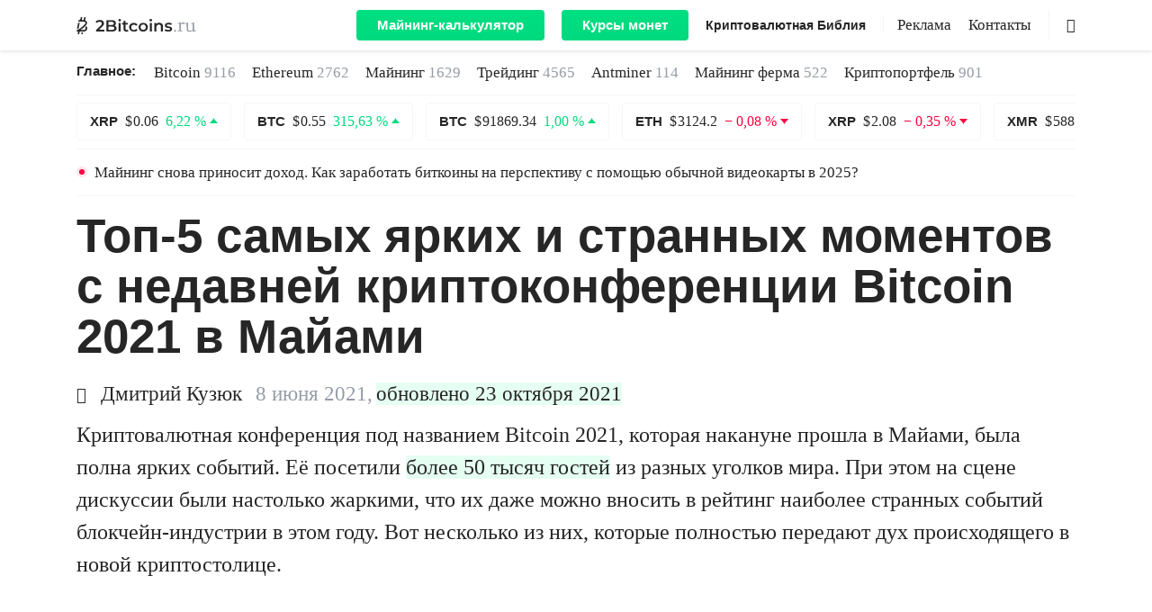

--- FILE ---
content_type: text/html; charset=UTF-8
request_url: https://2bitcoins.ru/top-5-momentov-s-bitcoin-2021/
body_size: 25666
content:
<!doctype html><html prefix="og: http://ogp.me/ns#" lang=ru-RU><head><meta charset="UTF-8"><meta name="viewport" content="width=device-width, initial-scale=1"><link rel="shortcut icon" href=https://2bitcoins.ru/favicon.ico type=image/ico><link rel=mask-icon href=https://2bitcoins.ru/safari-pinned-tab.svg color=#000000><link rel=apple-touch-icon href=https://2bitcoins.ru/apple-touch-icon-57x57.png sizes=57x57><link rel=apple-touch-icon href=https://2bitcoins.ru/apple-touch-icon-60x60.png sizes=60x60><link rel=apple-touch-icon href=https://2bitcoins.ru/apple-touch-icon-72x72.png sizes=72x72><link rel=apple-touch-icon href=https://2bitcoins.ru/apple-touch-icon-76x76.png sizes=76x76><link rel=apple-touch-icon href=https://2bitcoins.ru/apple-touch-icon-114x114.png sizes=114x114><link rel=apple-touch-icon href=https://2bitcoins.ru/apple-touch-icon-120x120.png sizes=120x120><link rel=apple-touch-icon href=https://2bitcoins.ru/apple-touch-icon-144x144.png sizes=144x144><link rel=apple-touch-icon href=https://2bitcoins.ru/apple-touch-icon-152x152.png sizes=152x152><link rel=apple-touch-icon href=https://2bitcoins.ru/apple-touch-icon-180x180.png sizes=180x180><link rel=apple-touch-icon-precomposed href=https://2bitcoins.ru/apple-touch-icon-57x57-precomposed.png sizes=57x57><link rel=apple-touch-icon-precomposed href=https://2bitcoins.ru/apple-touch-icon-60x60-precomposed.png sizes=60x60><link rel=apple-touch-icon-precomposed href=https://2bitcoins.ru/apple-touch-icon-72x72-precomposed.png sizes=72x72><link rel=apple-touch-icon-precomposed href=https://2bitcoins.ru/apple-touch-icon-76x76-precomposed.png sizes=76x76><link rel=apple-touch-icon-precomposed href=https://2bitcoins.ru/apple-touch-icon-114x114-precomposed.png sizes=114x114><link rel=apple-touch-icon-precomposed href=https://2bitcoins.ru/apple-touch-icon-120x120-precomposed.png sizes=120x120><link rel=apple-touch-icon-precomposed href=https://2bitcoins.ru/apple-touch-icon-144x144-precomposed.png sizes=144x144><link rel=apple-touch-icon-precomposed href=https://2bitcoins.ru/apple-touch-icon-152x152-precomposed.png sizes=152x152><link rel=apple-touch-icon-precomposed href=https://2bitcoins.ru/apple-touch-icon-180x180-precomposed.png sizes=180x180><link rel=apple-touch-icon-precomposed href=https://2bitcoins.ru/apple-icon-precomposed.png><link rel=icon type=image/png href=https://2bitcoins.ru/android-icon-192x192.png sizes=192x192><link rel=icon type=image/png href=https://2bitcoins.ru/favicon-32x32.png sizes=32x32><link rel=icon type=image/png href=https://2bitcoins.ru/favicon-96x96.png sizes=96x96><link rel=icon type=image/png href=https://2bitcoins.ru/favicon-16x16.png sizes=16x16><link rel=manifest href=https://2bitcoins.ru/manifest.json><meta name="msapplication-TileColor" content="#ffffff"><meta name="msapplication-TileImage" content="https://2bitcoins.ru/mstile-144x144.png"><meta name="theme-color" content="#ffffff"><meta name="format-detection" content="telephone=no"><meta name="robots" content="index, follow"><meta property="og:image" content="https://2bitcoins.ru/wp-content/uploads/2021/06/btccs.jpg"><link rel=canonical href=https://2bitcoins.ru/top-5-momentov-s-bitcoin-2021/ ><meta property="og:url" content="https://2bitcoins.ru/top-5-momentov-s-bitcoin-2021/"><meta name='robots' content='max-image-preview:large'><meta name="pocket-site-verification" content="7c33a88240ae6a60a6663a73242bb1"><meta property="telegram:channel" content="@two_btc"><title>Топ-5 самых ярких и странных моментов с недавней криптоконференции Bitcoin 2021 в Майами - 2Bitcoins.ru</title><meta name="description" content="Топ-5 самых ярких ? моментов с недавней криптоконференции ? Bitcoin 2021. Это событие запомнится фанатам ? криптовалют надолго. Чего только стоит чрезмерная ..."><meta property="og:locale" content="ru_RU"><meta property="og:type" content="article"><meta property="og:title" content="Топ-5 самых ярких и странных моментов с недавней криптоконференции Bitcoin 2021 в Майами - 2Bitcoins.ru"><meta property="og:description" content="Топ-5 самых ярких ? моментов с недавней криптоконференции ? Bitcoin 2021. Это событие запомнится фанатам ? криптовалют надолго. Чего только стоит чрезмерная активность поклонника DOGE, который выбежал на сцену, снял с себя рубашку и призвал криптовалюту к полёту на Луну."><meta property="og:url" content="https://2bitcoins.ru/top-5-momentov-s-bitcoin-2021/"><meta property="og:site_name" content="2Bitcoins.ru"><meta property="article:author" content="moonsan5200"><meta property="article:published_time" content="2021-06-08T13:30:01+00:00"><meta property="article:modified_time" content="2021-10-23T06:56:41+00:00"><meta property="og:image" content="https://2bitcoins.ru/wp-content/uploads/2021/06/btccs.jpg"><meta property="og:image:width" content="1500"><meta property="og:image:height" content="844"><meta property="og:image:type" content="image/jpeg"><meta name="twitter:card" content="summary_large_image"><meta name="twitter:description" content="Топ-5 самых ярких ? моментов с недавней криптоконференции ? Bitcoin 2021. Это событие запомнится фанатам ? криптовалют надолго. Чего только стоит чрезмерная активность поклонника DOGE, который выбежал на сцену, снял с себя рубашку и призвал криптовалюту к полёту на Луну."><meta name="twitter:image" content="https://2bitcoins.ru/wp-content/uploads/2021/06/btccs-1000x526.jpg"><meta name="twitter:creator" content="@Moon_Santt"><meta name="twitter:label1" content="Written by"><meta name="twitter:data1" content="Дмитрий Кузюк"><link rel=amphtml href=https://2bitcoins.ru/top-5-momentov-s-bitcoin-2021/amp/ ><meta name="generator" content="AMP for WP 1.0.77.35"><link rel=stylesheet id=wp-block-library-css  href=https://2bitcoins.ru/wp-includes/css/dist/block-library/style.min.css type=text/css media=all><style id=global-styles-inline-css>/*<![CDATA[*/body{--wp--preset--color--black:#000;--wp--preset--color--cyan-bluish-gray:#abb8c3;--wp--preset--color--white:#fff;--wp--preset--color--pale-pink:#f78da7;--wp--preset--color--vivid-red:#cf2e2e;--wp--preset--color--luminous-vivid-orange:#ff6900;--wp--preset--color--luminous-vivid-amber:#fcb900;--wp--preset--color--light-green-cyan:#7bdcb5;--wp--preset--color--vivid-green-cyan:#00d084;--wp--preset--color--pale-cyan-blue:#8ed1fc;--wp--preset--color--vivid-cyan-blue:#0693e3;--wp--preset--color--vivid-purple:#9b51e0;--wp--preset--gradient--vivid-cyan-blue-to-vivid-purple:linear-gradient(135deg,rgba(6,147,227,1) 0%,rgb(155,81,224) 100%);--wp--preset--gradient--light-green-cyan-to-vivid-green-cyan:linear-gradient(135deg,rgb(122,220,180) 0%,rgb(0,208,130) 100%);--wp--preset--gradient--luminous-vivid-amber-to-luminous-vivid-orange:linear-gradient(135deg,rgba(252,185,0,1) 0%,rgba(255,105,0,1) 100%);--wp--preset--gradient--luminous-vivid-orange-to-vivid-red:linear-gradient(135deg,rgba(255,105,0,1) 0%,rgb(207,46,46) 100%);--wp--preset--gradient--very-light-gray-to-cyan-bluish-gray:linear-gradient(135deg,rgb(238,238,238) 0%,rgb(169,184,195) 100%);--wp--preset--gradient--cool-to-warm-spectrum:linear-gradient(135deg,rgb(74,234,220) 0%,rgb(151,120,209) 20%,rgb(207,42,186) 40%,rgb(238,44,130) 60%,rgb(251,105,98) 80%,rgb(254,248,76) 100%);--wp--preset--gradient--blush-light-purple:linear-gradient(135deg,rgb(255,206,236) 0%,rgb(152,150,240) 100%);--wp--preset--gradient--blush-bordeaux:linear-gradient(135deg,rgb(254,205,165) 0%,rgb(254,45,45) 50%,rgb(107,0,62) 100%);--wp--preset--gradient--luminous-dusk:linear-gradient(135deg,rgb(255,203,112) 0%,rgb(199,81,192) 50%,rgb(65,88,208) 100%);--wp--preset--gradient--pale-ocean:linear-gradient(135deg,rgb(255,245,203) 0%,rgb(182,227,212) 50%,rgb(51,167,181) 100%);--wp--preset--gradient--electric-grass:linear-gradient(135deg,rgb(202,248,128) 0%,rgb(113,206,126) 100%);--wp--preset--gradient--midnight:linear-gradient(135deg,rgb(2,3,129) 0%,rgb(40,116,252) 100%);--wp--preset--duotone--dark-grayscale:url('#wp-duotone-dark-grayscale');--wp--preset--duotone--grayscale:url('#wp-duotone-grayscale');--wp--preset--duotone--purple-yellow:url('#wp-duotone-purple-yellow');--wp--preset--duotone--blue-red:url('#wp-duotone-blue-red');--wp--preset--duotone--midnight:url('#wp-duotone-midnight');--wp--preset--duotone--magenta-yellow:url('#wp-duotone-magenta-yellow');--wp--preset--duotone--purple-green:url('#wp-duotone-purple-green');--wp--preset--duotone--blue-orange:url('#wp-duotone-blue-orange');--wp--preset--font-size--small:13px;--wp--preset--font-size--medium:20px;--wp--preset--font-size--large:36px;--wp--preset--font-size--x-large:42px}.has-black-color{color:var(--wp--preset--color--black) !important}.has-cyan-bluish-gray-color{color:var(--wp--preset--color--cyan-bluish-gray) !important}.has-white-color{color:var(--wp--preset--color--white) !important}.has-pale-pink-color{color:var(--wp--preset--color--pale-pink) !important}.has-vivid-red-color{color:var(--wp--preset--color--vivid-red) !important}.has-luminous-vivid-orange-color{color:var(--wp--preset--color--luminous-vivid-orange) !important}.has-luminous-vivid-amber-color{color:var(--wp--preset--color--luminous-vivid-amber) !important}.has-light-green-cyan-color{color:var(--wp--preset--color--light-green-cyan) !important}.has-vivid-green-cyan-color{color:var(--wp--preset--color--vivid-green-cyan) !important}.has-pale-cyan-blue-color{color:var(--wp--preset--color--pale-cyan-blue) !important}.has-vivid-cyan-blue-color{color:var(--wp--preset--color--vivid-cyan-blue) !important}.has-vivid-purple-color{color:var(--wp--preset--color--vivid-purple) !important}.has-black-background-color{background-color:var(--wp--preset--color--black) !important}.has-cyan-bluish-gray-background-color{background-color:var(--wp--preset--color--cyan-bluish-gray) !important}.has-white-background-color{background-color:var(--wp--preset--color--white) !important}.has-pale-pink-background-color{background-color:var(--wp--preset--color--pale-pink) !important}.has-vivid-red-background-color{background-color:var(--wp--preset--color--vivid-red) !important}.has-luminous-vivid-orange-background-color{background-color:var(--wp--preset--color--luminous-vivid-orange) !important}.has-luminous-vivid-amber-background-color{background-color:var(--wp--preset--color--luminous-vivid-amber) !important}.has-light-green-cyan-background-color{background-color:var(--wp--preset--color--light-green-cyan) !important}.has-vivid-green-cyan-background-color{background-color:var(--wp--preset--color--vivid-green-cyan) !important}.has-pale-cyan-blue-background-color{background-color:var(--wp--preset--color--pale-cyan-blue) !important}.has-vivid-cyan-blue-background-color{background-color:var(--wp--preset--color--vivid-cyan-blue) !important}.has-vivid-purple-background-color{background-color:var(--wp--preset--color--vivid-purple) !important}.has-black-border-color{border-color:var(--wp--preset--color--black) !important}.has-cyan-bluish-gray-border-color{border-color:var(--wp--preset--color--cyan-bluish-gray) !important}.has-white-border-color{border-color:var(--wp--preset--color--white) !important}.has-pale-pink-border-color{border-color:var(--wp--preset--color--pale-pink) !important}.has-vivid-red-border-color{border-color:var(--wp--preset--color--vivid-red) !important}.has-luminous-vivid-orange-border-color{border-color:var(--wp--preset--color--luminous-vivid-orange) !important}.has-luminous-vivid-amber-border-color{border-color:var(--wp--preset--color--luminous-vivid-amber) !important}.has-light-green-cyan-border-color{border-color:var(--wp--preset--color--light-green-cyan) !important}.has-vivid-green-cyan-border-color{border-color:var(--wp--preset--color--vivid-green-cyan) !important}.has-pale-cyan-blue-border-color{border-color:var(--wp--preset--color--pale-cyan-blue) !important}.has-vivid-cyan-blue-border-color{border-color:var(--wp--preset--color--vivid-cyan-blue) !important}.has-vivid-purple-border-color{border-color:var(--wp--preset--color--vivid-purple) !important}.has-vivid-cyan-blue-to-vivid-purple-gradient-background{background:var(--wp--preset--gradient--vivid-cyan-blue-to-vivid-purple) !important}.has-light-green-cyan-to-vivid-green-cyan-gradient-background{background:var(--wp--preset--gradient--light-green-cyan-to-vivid-green-cyan) !important}.has-luminous-vivid-amber-to-luminous-vivid-orange-gradient-background{background:var(--wp--preset--gradient--luminous-vivid-amber-to-luminous-vivid-orange) !important}.has-luminous-vivid-orange-to-vivid-red-gradient-background{background:var(--wp--preset--gradient--luminous-vivid-orange-to-vivid-red) !important}.has-very-light-gray-to-cyan-bluish-gray-gradient-background{background:var(--wp--preset--gradient--very-light-gray-to-cyan-bluish-gray) !important}.has-cool-to-warm-spectrum-gradient-background{background:var(--wp--preset--gradient--cool-to-warm-spectrum) !important}.has-blush-light-purple-gradient-background{background:var(--wp--preset--gradient--blush-light-purple) !important}.has-blush-bordeaux-gradient-background{background:var(--wp--preset--gradient--blush-bordeaux) !important}.has-luminous-dusk-gradient-background{background:var(--wp--preset--gradient--luminous-dusk) !important}.has-pale-ocean-gradient-background{background:var(--wp--preset--gradient--pale-ocean) !important}.has-electric-grass-gradient-background{background:var(--wp--preset--gradient--electric-grass) !important}.has-midnight-gradient-background{background:var(--wp--preset--gradient--midnight) !important}.has-small-font-size{font-size:var(--wp--preset--font-size--small) !important}.has-medium-font-size{font-size:var(--wp--preset--font-size--medium) !important}.has-large-font-size{font-size:var(--wp--preset--font-size--large) !important}.has-x-large-font-size{font-size:var(--wp--preset--font-size--x-large) !important}/*]]>*/</style><meta name="description" content="Топ-5 самых ярких ? моментов с недавней криптоконференции ? Bitcoin 2021. Это событие запомнится фанатам ? криптовалют надолго. Чего только стоит чрезмерная активность поклонника DOGE, который выбежал на сцену, снял с себя рубашку и призвал криптовалюту к полёту на Луну."> <noscript><style id=rocket-lazyload-nojs-css>.rll-youtube-player,[data-lazy-src]{display:none !important}</style></noscript><style id=critical-css>.post-full .post-content p{clear:both}body{text-align:left}body,html,p{line-height:1.5}h1{display:block}@font-face{font-family:icomoon;src:url(https://2bitcoins.ru/wp-content/themes/2miners/fonts/icomoon/icomoon.eot?si5y7r);src:url(https://2bitcoins.ru/wp-content/themes/2miners/fonts/icomoon/icomoon.eot?si5y7r#iefix) format("embedded-opentype"),url(https://2bitcoins.ru/wp-content/themes/2miners/fonts/icomoon/icomoon.ttf?si5y7r) format("truetype"),url(https://2bitcoins.ru/wp-content/themes/2miners/fonts/icomoon/icomoon.woff?si5y7r) format("woff"),url(https://2bitcoins.ru/wp-content/themes/2miners/fonts/icomoon/icomoon.svg?si5y7r#icomoon) format("svg");font-weight:400;font-style:normal;font-display:fallback}[class^=icon-]{font-family:icomoon!important;speak:none;font-style:normal;font-weight:400;font-variant:normal;text-transform:none;line-height:1;-webkit-font-smoothing:antialiased;-moz-osx-font-smoothing:grayscale}body,html{font-family:"Iowan Old Style","Apple Garamond",Baskerville,"Times New Roman","Droid Serif",Times,"Source Serif Pro",serif,"Apple Color Emoji","Segoe UI Emoji","Segoe UI Symbol"}.icon-author:before{content:"\e902"}.icon-search:before{content:"\e903"}.icons{display:inline-block;vertical-align:middle;size:1em;width:1em;height:1em;fill:currentColor}img{height:auto}html{-webkit-text-size-adjust:100%;-ms-text-size-adjust:100%;-ms-overflow-style:scrollbar}body{margin:0;font-size:1rem;font-weight:400;background-color:#fff;min-width:1140px}a,body{color:#262626}*,::after,::before{-webkit-box-sizing:border-box;box-sizing:border-box}input[type=search]::-webkit-search-cancel-button,input[type=search]::-webkit-search-decoration,input[type=search]::-webkit-search-results-button,input[type=search]::-webkit-search-results-decoration{-webkit-appearance:none}input[type=search]{outline-offset:-2px;-webkit-appearance:none;border-radius:0}img{margin:auto;vertical-align:middle;border-style:none}.list-unstyled{padding-left:0;list-style:none}h1,h3,p,ul{margin-top:0}p{margin-bottom:30px;word-break:break-word;font-size:24px}.container{width:100%;padding-right:15px;padding-left:15px;margin-right:auto;margin-left:auto}.row{display:-ms-flexbox;display:-webkit-box;display:flex;-ms-flex-wrap:wrap;flex-wrap:wrap;margin-right:-15px;margin-left:-15px}.col-md-10,.col-xl-10,.col-xl-4,.col-xl-6,.col-xl-8{position:relative;width:100%;min-height:1px;padding-right:15px;padding-left:15px}.d-flex{display:-ms-flexbox!important;display:-webkit-box!important;display:flex!important}.flex-column{-ms-flex-direction:column;-webkit-box-orient:vertical;-webkit-box-direction:normal;flex-direction:column}.flex-md-row,.navbar-expand-lg{-webkit-box-orient:horizontal;-webkit-box-direction:normal}.flex-wrap{-ms-flex-wrap:wrap;flex-wrap:wrap}.d-none{display:none!important}.d-lg-flex{display:-ms-flexbox!important;display:-webkit-box!important;display:flex!important}.navbar{display:-webkit-box}.mb-5{margin-bottom:3rem!important}h1,h3{margin-bottom:.5rem;font-family:inherit;font-weight:600;line-height:1.2;color:inherit}.justify-content-between{-ms-flex-pack:justify;-webkit-box-pack:justify;justify-content:space-between}.align-items-center{-ms-flex-align:center!important;-webkit-box-align:center!important;align-items:center!important}.col-md-10{-ms-flex:0 0 83.333333%;-webkit-box-flex:0;flex:0 0 83.333333%;max-width:83.333333%}.offset-md-1{margin-left:8.333333%}button,input{margin:0;font-family:inherit;font-size:inherit;line-height:inherit}h1,h3{font-family:-apple-system,BlinkMacSystemFont,"Segoe UI",Roboto,Helvetica,Arial,sans-serif,"Apple Color Emoji","Segoe UI Emoji","Segoe UI Symbol";font-weight:600}.flex-md-row{-ms-flex-direction:row;flex-direction:row}h1{margin-bottom:18px}h1{font-size:53px;line-height:1.1}article h1{line-height:56px}h3{line-height:1.2;margin-bottom:25px}p em{background:rgba(0,255,128,.1);font-style:normal}#main-header{position:sticky;position:-webkit-sticky;top:0;right:0;left:0;z-index:1030;min-width:1140px}#main-header .navbar .container,#main-header .navbar-nav,.hamburger-box,.navbar{position:relative}.header-menu{padding-left:20px}#main-header .navbar{top:0;background:#fff;-webkit-box-shadow:0 0 5px rgba(38,38,38,.2);box-shadow:0 0 5px rgba(38,38,38,.2)}#main-header .navbar nav li:not(.menu-style-btn):nth-child(n+2){margin:0 0 0 15px}.statistics-container{margin-bottom:16px}.navbar{display:-ms-flexbox;display:flex;-ms-flex-wrap:wrap;flex-wrap:wrap;-ms-flex-align:center;-webkit-box-align:center;align-items:center;-ms-flex-pack:justify;-webkit-box-pack:justify;justify-content:space-between;padding:.5rem 1rem}.navbar-expand-lg{-ms-flex-flow:row nowrap;flex-flow:row nowrap;-ms-flex-pack:start;-webkit-box-pack:start;justify-content:flex-start}.navbar-brand{height:40px;display:inherit;-webkit-box-align:center;-ms-flex-align:center;align-items:center;padding-top:.3125rem;padding-bottom:.3125rem;margin-right:1rem;line-height:inherit;white-space:nowrap}.header-logo{font-size:19px}.header-logo .icons_logo{width:7em}.navbar-nav{display:-webkit-box;display:-ms-flexbox;display:flex}#main-header .navbar-nav li{display:inline-block!important;line-height:18px}.main-news ul li a{white-space:nowrap}.main-news li a span{color:#959DA6}.show{display:block}.navbar-toggler{outline:0;border:0;padding:0}.navbar-light .navbar-toggler{color:rgba(0,0,0,.5);border-color:rgba(0,0,0,.1)}.hamburger{display:inline-block;font:inherit;color:inherit;text-transform:none;background-color:transparent;border:0;margin:0;overflow:visible}.main-news-title,.menu-style-bold,.menu-style-btn,.post-preview .title{font-family:-apple-system,BlinkMacSystemFont,"Segoe UI",Roboto,Helvetica,Arial,sans-serif,"Apple Color Emoji","Segoe UI Emoji","Segoe UI Symbol"}.hamburger-box{width:20px;height:24px;display:inline-block}.hamburger-inner{display:block;top:50%;margin-top:0;width:20px;height:2px;background-color:#262626;position:absolute}.hamburger-inner::after,.hamburger-inner::before{width:20px;height:2px;background-color:#262626;position:absolute}.hamburger-inner::after{content:"";display:block;bottom:-8px}.hamburger-inner::before{content:"";display:block;top:-8px}.w-100{width:100%!important}.navbar>.container{display:-ms-flexbox;display:-webkit-box;display:flex;-ms-flex-wrap:wrap;flex-wrap:wrap;-ms-flex-align:center;-webkit-box-align:center;align-items:center;-ms-flex-pack:justify;-webkit-box-pack:justify;justify-content:space-between}.coin{border:1px solid rgba(206,211,217,.2);padding:11px 14px;border-radius:4px;display:inline-block;color:#262626;line-height:18px}#coins-carousel{overflow:hidden;height:43px}.alert-ligth{margin-bottom:1rem}.menu-border,.search{border-left:1px solid rgba(149,157,166,.1)}.main-news{padding:11px 0;border-bottom:1px solid rgba(206,211,217,.2)}.alert-ligth .message{color:#262626;font-size:17px;line-height:21px;display:block}.main-logo{display:-webkit-box;display:-ms-flexbox;display:flex;-webkit-box-align:center;-ms-flex-align:center;align-items:center;color:#959DA6}#main-header .menu,#main-header .menu-style-bold{display:-webkit-box;display:-ms-flexbox;display:flex}.entry-date-inner,.main-news li{display:-webkit-inline-box;display:-ms-inline-flexbox}.nav-additional{margin-right:50px}.search{width:30px;height:100%;position:absolute;right:0}.search .icon-search{position:absolute;top:50%;right:0;-webkit-transform:translateY(-50%);-ms-transform:translateY(-50%);transform:translateY(-50%)}#main-header .menu-style-bold{line-height:inherit!important}.menu-style-bold{width:auto;-webkit-box-flex:0;-ms-flex:none;flex:none;font-size:14px;line-height:18px;font-weight:600}.main-news-title{font-size:15px;line-height:1.6;font-weight:600;margin:0 20px 0 0}.main-news li{margin-right:18px;font-size:17px;line-height:1.6;display:inline-flex}.meta-data .author{display:inline-block;margin-right:15px;font-size:23px}.meta-data .author .icon-author{display:inline-block;width:18px;font-size:18px;margin-right:3px}.post-preview.single-no-image .author{font-size:23px;line-height:1.1}.post-preview.single-no-image .update-date{margin-left:0}.post-preview .title{font-weight:600;margin-bottom:22px;color:#262626;display:block;line-height:1.2}.post-preview.single-no-image .title,.post-preview.single-standart .title{font-size:32px;line-height:1.26}.post-preview .title{font-size:53px}.post-preview .meta-data{line-height:1.1;margin-bottom:15px;font-size:23px}.post-preview.single-standart .post-excerpt p{display:-webkit-box;-webkit-line-clamp:4;-webkit-box-orient:vertical;overflow:hidden;-o-text-overflow:ellipsis;text-overflow:ellipsis;margin-bottom:0}.post-preview.single-standart .post-excerpt{margin-bottom:0}.post-full .meta-data{margin-bottom:15px;font-size:23px;line-height:1.1}.entry-date-inner{display:inline-flex;margin-top:5px}.entry-date{color:#959DA6}.update-date{display:-webkit-inline-box;display:-ms-inline-flexbox;display:inline-flex;background:rgba(0,255,128,.1);margin-left:4px}.lazy-hidden{display:none}.post-preview.single-featured .wp-post-image{min-height:624px}.menu{font-size:17px;line-height:17px}.menu-style-btn{background:-o-linear-gradient(top,#00E686 0,#00D97E 100%);background:-webkit-gradient(linear,left top,left bottom,color-stop(0,#00E686),to(#00D97E));background:linear-gradient(180deg,#00E686 0,#00D97E 100%);border-radius:4px;font-size:15px;line-height:18px;font-weight:600;background-size:100% 200%;background-position:0 100%}.menu-style-btn:not(:first-of-type){margin-left:15px}#main-header .navbar .menu-style-btn a{display:inline-block;color:#fff;padding:8px 23px}.menu-border{margin-left:15px;padding-left:15px}#coin-info .usd{font-family:"Iowan Old Style","Apple Garamond",Baskerville,"Times New Roman","Droid Serif",Times,"Source Serif Pro",serif,"Apple Color Emoji","Segoe UI Emoji","Segoe UI Symbol"}.container{width:1140px}.col-xl-6{-ms-flex:0 0 50%;-webkit-box-flex:0;flex:0 0 50%;max-width:50%}.col-xl-10{-ms-flex:0 0 83.333333%;-webkit-box-flex:0;flex:0 0 83.333333%;max-width:83.333333%}.offset-xl-2{margin-left:16.666667%}.justify-content-lg-end{-ms-flex-pack:end;-webkit-box-pack:end;justify-content:flex-end}.col-xl-4{-webkit-box-flex:0;-ms-flex:0 0 33.333333%;flex:0 0 33.333333%;max-width:33.333333%}.col-xl-8{-webkit-box-flex:0;-ms-flex:0 0 66.666667%;flex:0 0 66.666667%;max-width:66.666667%}.navbar-expand-lg .navbar-toggler{display:none}#coin-info .usd{white-space:nowrap;line-height:45px;color:#262626;font-size:44px}.post-content h3{margin-bottom:8px}article h3{line-height:1.2}#content{margin-bottom:40px}a,button,input{outline:0}ul{margin:0}strong{font-weight:600}article ul{list-style:none;padding-left:44px;margin-bottom:35px;line-height:1.4;font-size:23px}iframe{margin:auto;display:block}a{text-decoration:none;color:#262626}iframe,img{max-width:100%}#toc_container a,p a{border-bottom:3px solid #00D97E;position:relative;background:-webkit-gradient(linear,left top,left bottom,from(rgba(255,255,255,0)),color-stop(50%,rgba(255,255,255,0)),color-stop(51%,#00E686),to(#00E686));background:-o-linear-gradient(top,rgba(255,255,255,0) 0,rgba(255,255,255,0) 50%,#00E686 51%,#00E686 100%);background:linear-gradient(to bottom,rgba(255,255,255,0) 0,rgba(255,255,255,0) 50%,#00E686 51%,#00E686 100%);background-size:100% 200%}article h3{font-size:29px}h3{font-size:22px}#content #toc_container{line-height:1.1;padding:0;border:0;width:100%;background:0;display:table;font-size:95%;margin-bottom:1em}#content #toc_container .toc_title{margin:0 0 18px;font-size:44px;line-height:1.2;font-weight:600;font-family:-apple-system,BlinkMacSystemFont,"Segoe UI",Roboto,Helvetica,Arial,sans-serif,"Apple Color Emoji","Segoe UI Emoji","Segoe UI Symbol";display:inline-block}#content #toc_container .toc_list,#content #toc_container .toc_list li:nth-child(n+2){border-top:1px solid rgba(206,211,217,.3)}#content #toc_container li,#content #toc_container ul{margin:0;padding:0}#content #toc_container .toc_list{margin-bottom:37px;border-bottom:1px solid rgba(206,211,217,.3);list-style:none;margin-top:0!important;padding-left:30px}#content #toc_container .toc_list li{padding:18px 0;position:relative}#content #toc_container .toc_list li:first-child{padding-top:18px}#content #toc_container .toc_list li .toc_number{position:absolute;right:calc(100% + 12px);top:0;font-family:"Iowan Old Style","Apple Garamond",Baskerville,"Times New Roman","Droid Serif",Times,"Source Serif Pro",serif,"Apple Color Emoji","Segoe UI Emoji","Segoe UI Symbol";color:#959DA6;font-style:italic}#content #toc_container .toc_list li .toc_number:after{content:'.'}#content #toc_container .toc_list a{position:relative}.exchange-rate{display:-webkit-inline-box;display:-ms-inline-flexbox;display:inline-flex;-webkit-box-align:center;-ms-flex-align:center;align-items:center}.exchange-rate.p-down:after,.exchange-rate.p-up:after{content:'';display:inline-block;margin-left:4px;position:relative}.exchange-rate.p-up{color:#00D97E}.exchange-rate.p-up:after{border:4.5px solid transparent;border-bottom:5.5px solid #00D97E;top:-1px}.exchange-rate.p-down{color:#FF0040}.exchange-rate.p-down:after{border:4.5px solid transparent;border-top:5.5px solid #FF0040;top:3px}.post-preview .read-more{border-radius:4px;font-weight:600}.alignnone{display:block;margin:0 auto}@media (max-width:768px){#main-header .navbar{overflow:auto}}#main-header .navbar .container{max-height:100vh;padding:0 15px}#main-header .navbar a{color:#262626}#main-header .navbar .main-logo{width:auto}#main-header .navbar .menu,#main-header .navbar .menu-style-bold{display:-webkit-box;display:-ms-flexbox;display:flex;-webkit-box-align:center;-ms-flex-align:center;align-items:center}#main-header .navbar-nav{-webkit-box-orient:horizontal;-webkit-box-direction:normal;-ms-flex-direction:row;flex-direction:row;margin-top:0}.search{background-color:#fff}.search-form-main{position:relative;height:100%}.search-input{height:100%;position:absolute;right:20px;width:0;border:0;border-bottom:1px solid rgba(206,211,217,.6);padding:0;font-size:17px;outline:0;border-radius:0}.main-news{display:-webkit-box;display:-ms-flexbox;display:flex}.main-news ul{display:-webkit-box;display:-ms-flexbox;display:flex;-ms-flex-wrap:wrap;flex-wrap:wrap}.main-news li a{color:#262626}.coin .name,.coin .price{margin-right:4px}.coin .name{font-family:-apple-system,BlinkMacSystemFont,"Segoe UI",Roboto,Helvetica,Arial,sans-serif,"Apple Color Emoji","Segoe UI Emoji","Segoe UI Symbol";font-weight:600;font-size:15px}.coin .exchange-rate.p-up:after{top:-3px}.coin .exchange-rate.p-down:after{top:2px}#coins-carousel{margin-top:8px;margin-bottom:8px}.alert{border:none}.alert-ligth{padding:0;border-top:1px solid rgba(206,211,217,.2);border-bottom:1px solid rgba(206,211,217,.2);position:relative}.alert-ligth.red-point:before{content:'';width:12px;height:12px;background:rgba(255,0,64,.1);border-radius:50%;position:absolute;left:0;top:19px;z-index:-1}.alert-ligth.red-point:after{content:'';width:6px;height:6px;background:#FF0040;border-radius:50%;position:absolute;left:3px;top:22px;z-index:-1}.alert-ligth .message{padding:15px 20px}.post-preview,.post-preview .post-img{margin-bottom:40px}.post-preview:nth-of-type(n+2){border-top:1px solid rgba(206,211,217,.3);padding-top:40px}.post-preview .post-img a img{height:100%;-o-object-fit:cover;object-fit:cover;width:100%}.post-full .post-img img{height:auto;width:100%}.post-preview .read-more{padding:13px 26px;border:1px solid rgba(206,211,217,.4);font-size:22px;line-height:1.2;font-family:-apple-system,BlinkMacSystemFont,"Segoe UI",Roboto,Helvetica,Arial,sans-serif,"Apple Color Emoji","Segoe UI Emoji","Segoe UI Symbol"}.post-preview.single-standart .post-img{margin-bottom:0}.post-preview.single-featured{margin-bottom:60px}.post-full .post-content>:not(blockquote){margin-left:auto!important;margin-right:auto!important;max-width:800px}.post-full .adsbygoogle{margin-bottom:30px}.post-full .post-img{margin-bottom:25px}.post-full #toc_container{max-width:800px;margin-left:auto;margin-right:auto}</style> <script>!function(e){"use strict";var n=function(n,t,o){function i(e){if(a.body)return e();setTimeout(function(){i(e)})}function r(){l.addEventListener&&l.removeEventListener("load",r),l.media=o||"all"}var d,a=e.document,l=a.createElement("link");if(t)d=t;else{var f=(a.body||a.getElementsByTagName("head")[0]).childNodes;d=f[f.length-1]}var s=a.styleSheets;l.rel="stylesheet",l.href=n,l.media="only x",i(function(){d.parentNode.insertBefore(l,t?d:d.nextSibling)});var u=function(e){for(var n=l.href,t=s.length;t--;)if(s[t].href===n)return e();setTimeout(function(){u(e)})};return l.addEventListener&&l.addEventListener("load",r),l.onloadcssdefined=u,u(r),l};"undefined"!=typeof exports?exports.loadCSS=n:e.loadCSS=n}("undefined"!=typeof global?global:this);</script><script id=loadcss>loadCSS("https://2bitcoins.ru/wp-content/plugins/2miners-pool-cards/css/style.css?1586418758",document.getElementById("loadcss"));loadCSS("//cdnjs.cloudflare.com/ajax/libs/select2/4.0.6-rc.0/css/select2.min.css",document.getElementById("loadcss"));loadCSS("https://2bitcoins.ru/wp-content/themes/2miners/styles.min.css?1645132436",document.getElementById("loadcss"));</script> <link rel=stylesheet href=https://2bitcoins.ru/wp-content/themes/2miners/css/table.css></head><body class=" loading"><svg xmlns=http://www.w3.org/2000/svg style="position: absolute; width: 0; height: 0; clip: rect(0 0 0 0);"> <defs> <symbol id=facebook viewBox="0 0 512 512"> <path d="M256,0C114.6,0,0,114.6,0,256s114.6,256,256,256s256-114.6,256-256S397.4,0,256,0z M256,472 c-119.3,0-216-96.7-216-216S136.7,40,256,40s216,96.7,216,216S375.3,472,256,472z M316.8,216.8h-44.5v-32.5 c0-10,10.3-12.3,15.1-12.3c4.8,0,28.8,0,28.8,0v-43.9l-33-0.2c-45,0-55.3,32.7-55.3,53.7v35.1h-32.6V262h32.6c0,58,0,122,0,122h44.3 c0,0,0-64.6,0-122h37.7L316.8,216.8z"></path> </symbol> <symbol id=twitter viewBox="0 0 512 512"> <path d="M256,0C114.6,0,0,114.6,0,256c0,141.4,114.6,256,256,256c141.4,0,256-114.6,256-256C512,114.6,397.4,0,256,0z M256,472c-119.3,0-216-96.7-216-216c0-119.3,96.7-216,216-216c119.3,0,216,96.7,216,216C472,375.3,375.3,472,256,472z M384,170.9	c-4.3,2.6-17.2,7.7-29.3,9c7.7-4.5,19.2-19.2,22-30.9c-7.4,5.1-24.5,12.6-33,12.6c0,0,0,0,0,0c-9.6-10.8-23.2-17.6-38.2-17.6 c-29.2,0-52.8,25.5-52.8,56.9c0,4.4,0.5,8.6,1.4,12.7h0c-39.6-1.1-85.8-22.4-111.9-59c-16,29.9-2.2,63,16,75.1	c-6.2,0.5-17.7-0.8-23.1-6.4c-0.4,19.8,8.5,46,40.7,55.6c-6.2,3.6-17.2,2.6-22,1.8c1.7,16.8,23.4,38.6,47.2,38.6 c-8.5,10.5-37.4,29.7-73.1,23.6c24.3,15.9,52.6,25.2,82.6,25.2c85.2,0,151.4-74.4,147.8-166.1c0-0.1,0-0.2,0-0.3c0-0.3,0-0.5,0-0.7	c0-0.3,0-0.6,0-0.9C366.1,194.3,376.5,184.2,384,170.9z"></path> </symbol> <symbol id=email viewBox="0 0 512 512"> <path d="M256,141.2c-63.3,0-114.8,51.5-114.8,114.8S192.7,370.8,256,370.8S370.8,319.3,370.8,256S319.3,141.2,256,141.2z M256,329.4 c-40.5,0-73.4-32.9-73.4-73.4s32.9-73.4,73.4-73.4c40.5,0,73.4,32.9,73.4,73.4S296.5,329.4,256,329.4z M437,75	C388.7,26.6,324.4,0,256,0c0,0,0,0,0,0C187.6,0,123.3,26.6,75,75C26.6,123.3,0,187.6,0,256c0,68.4,26.6,132.7,75,181 c48.4,48.3,112.6,75,181,75c0,0,0,0,0,0c55.9,0,111.2-18.7,155.6-52.8c9.1-6.9,10.8-19.9,3.8-29c-6.9-9.1-19.9-10.8-29-3.8	c-37.2,28.5-83.6,44.2-130.5,44.2c0,0,0,0,0,0c-57.3,0-111.2-22.3-151.8-62.9C63.7,367.2,41.4,313.3,41.4,256 c0-118.4,96.3-214.6,214.6-214.6c0,0,0,0,0,0c118.3,0,214.6,96.3,214.6,214.6v23.5c0,27.5-22.4,49.9-49.9,49.9 c-27.5,0-49.9-22.4-49.9-49.9V256c0-11.4-9.3-20.7-20.7-20.7s-20.7,9.3-20.7,20.7v23.5c0,50.3,40.9,91.3,91.3,91.3	s91.3-40.9,91.3-91.3V256C512,187.6,485.4,123.3,437,75z"></path> </symbol> <symbol id=arrow-left viewBox="0 0 15 8"> <path d="m6.1 7.5l-5.2-3.5 5.3-3.5c.2-.1.4 0 .4.2v6.6c-.1.2-.3.3-.5.2m-2.6-3.5h11.5"/> <path d="m6.3 8c-.2 0-.3 0-.4-.1l-5.9-3.8 5.8-3.9c.3-.2.6-.2.8-.1.2.1.4.3.4.6v2.8h8v1h-8v2.8c0 .3-.1.5-.4.6-.1.1-.2.1-.3.1m-4.5-4l4.2 2.8v-2.3h-2.5v-1h2.5v-2.3l-4.2 2.8"></path> </symbol> <symbol id=search viewBox="0 0 15 16"> <path d="m6.6 13.1c-3.6 0-6.6-3-6.6-6.6s3-6.5 6.6-6.5 6.6 2.9 6.6 6.5-3 6.6-6.6 6.6m0-11.9c-3 0-5.4 2.4-5.4 5.3 0 2.9 2.4 5.3 5.4 5.3 3 0 5.4-2.4 5.4-5.3-.1-2.9-2.5-5.3-5.4-5.3m3.2 10.5l.9-.9 4.3 4.3-.9.9-4.3-4.3"></path> </symbol> <symbol id=nav-arrow-left viewBox="0 0 27 15"> <path d=M8.1,15L0,7.5L8.1,0l1.3,1.4L3.9,6.5H27v1.9H3.9l5.5,5.1L8.1,15z></path> </symbol> <symbol id=nav-arrow-right viewBox="0 0 27 15"> <path d="m18.9 15l-1.3-1.4 5.5-5.1h-23.1v-2h23.1l-5.5-5.1 1.3-1.4 8.1 7.5z"></path> </symbol> <symbol id=arrow-up viewBox="0 0 9 15"> <path d="m8.7 6.6c-.1.2-.3.4-.6.4h-2.6v8h-2v-8h-2.6c-.3 0-.5-.2-.6-.4s-.1-.5 0-.8l4.1-5.8 4.2 5.8c.2.3.3.6.1.8"></path> </symbol> <symbol id=arrow-down viewBox="0 0 9 15"> <path d="m.1 8.4c.1-.2.4-.4.7-.4h2.7v-8h2.1v8h2.7c.3 0 .5.2.7.4 0 .2 0 .5-.1.8l-4.3 5.8-4.5-5.8c-.1-.3-.1-.6 0-.8"></path> </symbol> <symbol id=logo viewBox="0 0 133 19"> <path d="M31,14v2h-9.3v-1.6l5-4.8c0.6-0.5,0.9-1,1.1-1.4c0.2-0.4,0.3-0.8,0.3-1.2c0-0.6-0.2-1-0.6-1.3s-1-0.5-1.8-0.5 c-1.3,0-2.3,0.4-3,1.3l-1.6-1.3c0.5-0.7,1.2-1.2,2-1.5C24.1,3.4,25,3.2,26,3.2c1.4,0,2.5,0.3,3.3,1s1.2,1.5,1.2,2.6 c0,0.7-0.1,1.3-0.4,1.9s-0.8,1.3-1.7,2.1L25.1,14H31z" fill=#262626 /> <path d="M42.2,9.4c0.7,0.2,1.3,0.6,1.7,1.2c0.4,0.5,0.6,1.2,0.6,2c0,1.1-0.4,1.9-1.3,2.5c-0.8,0.6-2.1,0.9-3.7,0.9h-6.3 V3.4h5.9c1.5,0,2.6,0.3,3.5,0.9c0.8,0.6,1.2,1.4,1.2,2.4c0,0.6-0.1,1.2-0.4,1.7C43.2,8.8,42.8,9.2,42.2,9.4z M35.6,5.2v3.5H39 c0.8,0,1.4-0.1,1.9-0.4C41.3,8,41.5,7.5,41.5,7c0-0.6-0.2-1-0.7-1.3c-0.4-0.3-1.1-0.4-1.9-0.4H35.6z M39.4,14.2 c1.8,0,2.7-0.6,2.7-1.8s-0.9-1.8-2.7-1.8h-3.8v3.6H39.4z" fill=#262626 /> <path d="M46.8,6.4h2.3V16h-2.3V6.4z M48,4.8c-0.4,0-0.8-0.1-1-0.4c-0.3-0.3-0.4-0.6-0.4-1c0-0.4,0.1-0.7,0.4-1 c0.3-0.3,0.6-0.4,1-0.4c0.4,0,0.8,0.1,1,0.4c0.3,0.2,0.4,0.5,0.4,0.9c0,0.4-0.1,0.7-0.4,1C48.7,4.7,48.4,4.8,48,4.8z" fill=#262626 /> <path d="M57.8,15.5c-0.3,0.2-0.6,0.4-1,0.5c-0.4,0.1-0.8,0.2-1.2,0.2c-1.1,0-1.9-0.3-2.5-0.8c-0.6-0.6-0.9-1.4-0.9-2.4 V8.3h-1.6V6.5h1.6V4.3h2.3v2.2h2.6v1.8h-2.6v4.6c0,0.5,0.1,0.8,0.3,1.1c0.2,0.2,0.6,0.4,1,0.4c0.5,0,0.9-0.1,1.3-0.4L57.8,15.5z" fill=#262626 /> <path d="M63.8,16.1c-1,0-1.9-0.2-2.7-0.6s-1.4-1-1.9-1.7c-0.4-0.8-0.7-1.6-0.7-2.6s0.2-1.8,0.7-2.5s1.1-1.3,1.8-1.7 c0.8-0.4,1.7-0.6,2.7-0.6c1,0,1.8,0.2,2.5,0.6c0.7,0.4,1.3,0.9,1.6,1.7l-1.7,1c-0.3-0.4-0.6-0.8-1-1c-0.4-0.2-0.9-0.3-1.4-0.3 c-0.8,0-1.5,0.3-2.1,0.8c-0.6,0.5-0.8,1.3-0.8,2.2s0.3,1.6,0.8,2.2c0.6,0.5,1.3,0.8,2.1,0.8c0.5,0,0.9-0.1,1.4-0.3 c0.4-0.2,0.8-0.6,1-1l1.7,1c-0.4,0.7-0.9,1.3-1.6,1.7C65.6,15.9,64.7,16.1,63.8,16.1z" fill=#262626 /> <path d="M74.1,16.1c-1,0-1.9-0.2-2.6-0.6c-0.8-0.4-1.4-1-1.8-1.7c-0.4-0.8-0.7-1.6-0.7-2.6s0.2-1.8,0.7-2.5 c0.4-0.7,1.1-1.3,1.8-1.7c0.8-0.4,1.7-0.6,2.6-0.6c1,0,1.9,0.2,2.7,0.6c0.8,0.4,1.4,1,1.8,1.7c0.4,0.7,0.7,1.6,0.7,2.5 S79,13,78.5,13.8c-0.4,0.7-1,1.3-1.8,1.7C75.9,15.9,75.1,16.1,74.1,16.1z M74.1,14.2c0.8,0,1.5-0.3,2.1-0.8c0.5-0.6,0.8-1.3,0.8-2.2 c0-0.9-0.3-1.6-0.8-2.2c-0.5-0.6-1.2-0.8-2.1-0.8c-0.8,0-1.5,0.3-2.1,0.8c-0.5,0.6-0.8,1.3-0.8,2.2c0,0.9,0.3,1.6,0.8,2.2 C72.5,13.9,73.2,14.2,74.1,14.2z" fill=#262626 /> <path d="M81.4,6.4h2.3V16h-2.3V6.4z M82.5,4.8c-0.4,0-0.8-0.1-1-0.4c-0.3-0.3-0.4-0.6-0.4-1c0-0.4,0.1-0.7,0.4-1 c0.3-0.3,0.6-0.4,1-0.4c0.4,0,0.8,0.1,1,0.4C83.8,2.7,84,3,84,3.4c0,0.4-0.1,0.7-0.4,1C83.3,4.7,82.9,4.8,82.5,4.8z" fill=#262626 /> <path d="M92.1,6.3c1.2,0,2.2,0.4,2.9,1.1c0.7,0.7,1.1,1.8,1.1,3.1V16h-2.3v-5.2c0-0.8-0.2-1.5-0.6-1.9 c-0.4-0.4-1-0.6-1.7-0.6c-0.8,0-1.5,0.3-2,0.8c-0.5,0.5-0.7,1.2-0.7,2.1V16h-2.3V6.4h2.1v1.2c0.4-0.4,0.8-0.8,1.4-1 C90.7,6.4,91.4,6.3,92.1,6.3z" fill=#262626 /> <path d="M101.9,16.1c-0.8,0-1.5-0.1-2.3-0.3c-0.7-0.2-1.3-0.5-1.8-0.8l0.9-1.7c0.4,0.3,1,0.5,1.6,0.7 c0.6,0.2,1.2,0.3,1.8,0.3c1.3,0,2-0.4,2-1.1c0-0.3-0.2-0.6-0.5-0.7c-0.3-0.1-0.9-0.3-1.6-0.4c-0.8-0.1-1.4-0.3-2-0.4 c-0.5-0.2-0.9-0.4-1.3-0.8c-0.4-0.4-0.5-0.9-0.5-1.6c0-0.9,0.4-1.6,1.1-2.2c0.8-0.6,1.8-0.8,3.1-0.8c0.7,0,1.3,0.1,2,0.2 c0.7,0.1,1.2,0.3,1.6,0.6l-0.9,1.7c-0.8-0.5-1.7-0.7-2.8-0.7c-0.7,0-1.2,0.1-1.5,0.3c-0.3,0.2-0.5,0.4-0.5,0.8 c0,0.4,0.2,0.6,0.5,0.8c0.4,0.1,0.9,0.3,1.7,0.4c0.8,0.1,1.4,0.3,1.9,0.4c0.5,0.2,0.9,0.4,1.3,0.8c0.4,0.4,0.5,0.9,0.5,1.6 c0,0.9-0.4,1.6-1.2,2.2C104.4,15.9,103.3,16.1,101.9,16.1z" fill=#262626 /> <path d="M109.5,16.3c0.8,0,1.2-0.6,1.2-1.2c0-0.5-0.3-1-1.1-1c-0.7,0-1.2,0.6-1.2,1.2C108.4,15.7,108.7,16.3,109.5,16.3 z" fill=#959da6 /> <path d="M114.2,13.9c0,1.2-0.5,1.4-1.9,1.5l0.1,0.6c0.9-0.1,1.7-0.2,2.4-0.2c0.9,0,1.8,0.1,3,0.2l0.1-0.6 c-1.6-0.2-1.9-0.5-1.9-1.5c0-0.9,0-1.7,0-2.6c0-1.1,0-2.1,0-3.1c0.6-0.6,1-0.9,2-0.8c0.5,0.1,1.1,0.2,1.6,0.5 c0.2-0.6,0.6-1.4,0.8-1.8c-0.4,0-1.2-0.1-1.7-0.2c-0.7-0.1-1.2-0.1-1.6,0.3c-0.4,0.3-0.8,0.8-1.1,1.2c0-0.6,0-1.2,0.1-1.7 c-1,0.2-2.8,0.9-3.7,1.1l0.1,0.7c0.3-0.1,0.8-0.2,1.1-0.2c0.5,0,0.7,0.2,0.7,1c0,0.7,0,1.3,0,2C114.2,11.6,114.2,12.8,114.2,13.9z" fill=#959da6 /> <path d="M122.5,13.4c0,0.9,0.1,1.9,1,2.4c0.7,0.4,1.2,0.5,1.8,0.5c0.5,0,0.9-0.1,1.4-0.2c0.8-0.2,1.8-0.6,2.6-1 c0,0.3,0.1,1,0.2,1.2c1.7-0.4,2.3-0.5,3.5-1l-0.2-0.6c-0.4,0.1-0.8,0.2-1.1,0.2c-0.6,0-0.8-0.3-0.9-1.1c0-1.2-0.1-2.4-0.1-3.6 c0-1.4,0-2.9,0.1-4.2c-1.1,0.2-2.8,0.6-3.6,0.9l0.1,0.6c0.3-0.1,0.6-0.2,0.9-0.2c0.5,0,0.8,0.5,0.8,1.3c0,0.5,0,1,0,1.5 c0,1,0,2,0,2.9c0,0.5,0,1,0,1.5c-1.2,0.3-2.2,0.6-3,0.6c-0.5,0-0.9-0.1-1.3-0.3c-0.7-0.3-0.8-1.1-0.8-1.8c0-0.9,0-1.8,0-2.7 c0-1.4,0-2.9,0.2-4.3c-1,0.2-2.8,0.6-3.6,0.9l0.1,0.6c0.3-0.1,0.6-0.2,0.9-0.2c0.6,0,0.8,0.5,0.8,1.3c0,0.5,0,1.1,0,1.6 C122.5,11.2,122.5,12.4,122.5,13.4z" fill=#959da6 /> <path d="M2,5.1l0.1-0.5l0,0L2,5.1z M1.1,10.1l-0.6,3.4c0.6-0.3,1.2-0.7,1.9-1.1l0.4-1.9l0-0.2l0.7-4 c-0.6,0-1.1,0.1-1.7,0.1L1.1,10.1z M7.2,17.2l-1.7-0.3l-0.3,1.8L6.8,19L7.2,17.2z M5.9,3.2c0.8,0,1.5,0,2.1,0.1L8.6,0l1.7,0.3 L9.6,3.7C9.8,3.8,10,3.9,10.2,4c1.1,0.6,1.6,1.5,1.5,2.5c-0.1,0.9-0.6,1.8-1.3,2.7C9,11,6.5,12.9,4.2,14.3h3.6 c1.2,0,1.9-0.5,2.1-1.1c0.1-0.2,0.2-0.5,0.2-0.7c0-0.2,0-0.5-0.1-0.7c-0.1-0.2-0.2-0.3-0.3-0.5c0.4-0.4,0.8-0.8,1.1-1.2 c0,0,0,0,0.1-0.1c0.3,0.3,0.6,0.7,0.7,1.1c0.2,0.4,0.3,0.9,0.3,1.4c0,0.5-0.1,0.9-0.3,1.4c-0.5,1.2-1.7,2.1-3.7,2.1H3.6L3,19 l-1.7-0.3l0.5-2.6H0l0.3-1.4c2.7-1.3,6.9-4.2,8.8-6.6c0.6-0.7,0.9-1.3,1-1.8C10.2,4.6,4.5,5,3.7,5C3.1,5.1,2.6,5.1,2,5.2l0.3-1.8 l0.6-0.1c0.4,0,0.8-0.1,1.2-0.1L4.8,0l1.7,0.3L5.9,3.2z" fill=#262626 /> </symbol> <symbol id=icon-logo viewBox="0 0 12 19"> <path d="M1.98193 5.06516L2.09811 4.56616L2.09589 4.56627L1.98193 5.06516ZM1.07046 10.1331L0.461182 13.5123C1.04907 13.201 1.69783 12.8258 2.37126 12.4065L2.72217 10.4597L2.76206 10.2388L3.48916 6.19165C2.917 6.22691 2.3435 6.27758 1.75181 6.34155L1.07046 10.1331ZM7.13747 17.1682L5.48298 16.8569L5.15161 18.6888L6.8061 19.0001L7.13747 17.1682ZM5.86873 3.21209C6.64611 3.21589 7.33003 3.25812 7.9279 3.33444L8.53121 0L10.1857 0.311413L9.57323 3.69632C9.80168 3.77538 10.0072 3.863 10.1907 3.95885C11.3261 4.5518 11.7536 5.42302 11.6572 6.46705C11.5778 7.32686 11.0889 8.25931 10.3348 9.20104C8.93249 10.9523 6.51276 12.8614 4.22093 14.3381H7.78067C8.94576 14.3381 9.63955 13.8424 9.9227 13.2253C10.0239 13.005 10.0757 12.7705 10.0803 12.5398C10.0848 12.3114 10.0432 12.0849 9.95734 11.8787C9.88599 11.7072 9.77999 11.5505 9.64057 11.4203C10.051 11.0128 10.4225 10.6065 10.7412 10.2083C10.7581 10.1873 10.7747 10.1664 10.7914 10.1454C11.1019 10.4437 11.3414 10.8052 11.5064 11.2019C11.6843 11.6294 11.7706 12.0993 11.7612 12.5738C11.7518 13.0462 11.6479 13.5218 11.4454 13.9631C10.9092 15.1317 9.70709 16.0707 7.78067 16.0707H3.5439L3.014 19L1.35941 18.6887L1.83307 16.0707H0L0.251792 14.674C2.91272 13.3373 7.17201 10.4327 9.03613 8.10466C9.58629 7.41754 9.9376 6.79525 9.98294 6.30458C10.1409 4.59371 4.4973 4.96456 3.69946 5.02209C3.131 5.06326 2.55658 5.11858 1.95943 5.18635L2.2798 3.40295L2.92085 3.34711C3.34907 3.30985 3.75827 3.28061 4.14948 3.25896L4.73901 0L6.3936 0.311413L5.86873 3.21209Z"/> </symbol> </defs> </svg><header id=main-header data-no-ad=true><nav class="navbar navbar-expand-lg navbar-light fixed-top"><div class=container><div class="main-logo d-flex justify-content-between"> <a href=https://2bitcoins.ru class="navbar-brand header-logo"> <svg class="icons icons_logo"> <use xlink:href=#logo></use> </svg> </a> <button class="navbar-toggler hamburger hamburger--squeeze collapsed" type=button data-toggle=collapse data-target=#mobileMenuNav aria-controls=mobileMenuNav aria-expanded=false aria-label="Toggle navigation"> <span class=hamburger-box> <span class=hamburger-inner></span> </span> </button></div><div class=header-menu id=mobileMenuNav><div class="navbar-nav justify-content-lg-end w-100 align-items-center d-flex"><nav class=nav-additional><ul id=menu-dopolnitelnoe-menyu class=list-unstyled><li id=menu-item-84691 class="menu-style-btn menu-item menu-item-type-custom menu-item-object-custom menu-item-84691"><a target=_blank rel=noopener href=https://2cryptocalc.com/ru>Майнинг-калькулятор</a></li> <li id=menu-item-43572 class="menu-style-btn menu-item menu-item-type-post_type menu-item-object-page menu-item-43572"><a href=https://2bitcoins.ru/coins/ >Курсы монет</a></li> <li id=menu-item-18982 class="menu-style-bold menu-item menu-item-type-post_type menu-item-object-page menu-item-18982"><a href=https://2bitcoins.ru/kriptovaljutnaja-biblija/ >Криптовалютная Библия</a></li> <li id=menu-item-36763 class="menu menu-border menu-item menu-item-type-post_type menu-item-object-page menu-item-36763"><a href=https://2bitcoins.ru/reklama/ >Реклама</a></li> <li id=menu-item-36764 class="menu menu-item menu-item-type-post_type menu-item-object-page menu-item-36764"><a href=https://2bitcoins.ru/kontakty/ >Контакты</a></li></ul></nav><div class=search><form class=search-form-main role=search method=get action=https://2bitcoins.ru/ > <input class=search-input type=search placeholder=Поиск value name=s> <span class=icon-search></span></form></div></div></div></div></nav></header><div class="container statistics-container" data-no-ad=true><div class="main-news d-none d-lg-flex flex-column flex-md-row"><div class=main-news-title>Главное:</div><ul id=menu-glavnoe-menyu class="list-unstyled d-flex"><li id=menu-item-45835 class="menu-item menu-item-type-taxonomy menu-item-object-post_tag menu-item-45835"><a href=https://2bitcoins.ru/coins/bitcoin/ >Bitcoin <span>9116</span></a></li> <li id=menu-item-45836 class="menu-item menu-item-type-taxonomy menu-item-object-post_tag menu-item-45836"><a href=https://2bitcoins.ru/coins/ethereum/ >Ethereum <span>2762</span></a></li> <li id=menu-item-19004 class="menu-item menu-item-type-taxonomy menu-item-object-post_tag menu-item-19004"><a href=https://2bitcoins.ru/tag/mining/ >Майнинг <span>1629</span></a></li> <li id=menu-item-82792 class="menu-item menu-item-type-taxonomy menu-item-object-post_tag menu-item-82792"><a href=https://2bitcoins.ru/tag/trading/ >Трейдинг <span>4565</span></a></li> <li id=menu-item-21117 class="menu-item menu-item-type-taxonomy menu-item-object-post_tag menu-item-21117"><a href=https://2bitcoins.ru/tag/antminer/ >Antminer <span>114</span></a></li> <li id=menu-item-21120 class="menu-item menu-item-type-taxonomy menu-item-object-post_tag menu-item-21120"><a href=https://2bitcoins.ru/tag/mining-farm/ >Майнинг ферма <span>522</span></a></li> <li id=menu-item-84776 class="menu-item menu-item-type-taxonomy menu-item-object-post_tag menu-item-84776"><a href=https://2bitcoins.ru/tag/kriptoportfel/ >Криптопортфель <span>901</span></a></li></ul></div><div class="d-flex flex-wrap" id=coins-carousel><div class=lazy-hidden id=slider> <a href=https://2bitcoins.ru/coins/eos/ > <span class=coin> <strong class=name>EOS</strong> <span class=price> $ 0.76 </span> <span class="exchange-rate p-down"> − 0,77 % </span> </span> </a> <a href=https://2bitcoins.ru/coins/harrypotterobamapacman8inu/ > <span class=coin> <strong class=name>XRP</strong> <span class=price> $ 0.06 </span> <span class="exchange-rate p-up"> 6,22 % </span> </span> </a> <a href=https://2bitcoins.ru/coins/bitcoin-second-chance/ > <span class=coin> <strong class=name>BTC</strong> <span class=price> $ 0.55 </span> <span class="exchange-rate p-up"> 315,63 % </span> </span> </a> <a href=https://2bitcoins.ru/coins/bitcoin/ > <span class=coin> <strong class=name>BTC</strong> <span class=price> $ 91869.34 </span> <span class="exchange-rate p-up"> 1,00 % </span> </span> </a> <a href=https://2bitcoins.ru/coins/ethereum/ > <span class=coin> <strong class=name>ETH</strong> <span class=price> $ 3124.2 </span> <span class="exchange-rate p-down"> − 0,08 % </span> </span> </a> <a href=https://2bitcoins.ru/coins/xrp/ > <span class=coin> <strong class=name>XRP</strong> <span class=price> $ 2.08 </span> <span class="exchange-rate p-down"> − 0,35 % </span> </span> </a> <a href=https://2bitcoins.ru/coins/monero/ > <span class=coin> <strong class=name>XMR</strong> <span class=price> $ 588.9 </span> <span class="exchange-rate p-up"> 16,55 % </span> </span> </a> <a href=https://2bitcoins.ru/coins/stellar/ > <span class=coin> <strong class=name>XLM</strong> <span class=price> $ 0.22 </span> <span class="exchange-rate p-down"> − 2,01 % </span> </span> </a> <a href=https://2bitcoins.ru/coins/zcash/ > <span class=coin> <strong class=name>ZEC</strong> <span class=price> $ 403.95 </span> <span class="exchange-rate p-up"> 2,73 % </span> </span> </a> <a href=https://2bitcoins.ru/coins/litecoin/ > <span class=coin> <strong class=name>LTC</strong> <span class=price> $ 76.84 </span> <span class="exchange-rate p-down"> − 4,92 % </span> </span> </a> <a href=https://2bitcoins.ru/coins/ethereum-classic/ > <span class=coin> <strong class=name>ETC</strong> <span class=price> $ 12.38 </span> <span class="exchange-rate p-down"> − 1,20 % </span> </span> </a></div></div><div class="alert alert-ligth alert-dismissible fade show red-point" role=alert> <a href=https://2bitcoins.ru/kak-zarabotat-bitkoiny-na-majninge-v-2025/ class=message>Майнинг снова приносит доход. Как заработать биткоины на перспективу с помощью обычной видеокарты в 2025?</a></div></div><div class=container><div id=content><article class="post-full mb-5"><h1 class="title">Топ-5 самых ярких и странных моментов с недавней криптоконференции Bitcoin 2021 в Майами</h1><div class=meta-data data-no-ad=true> <span class=author> <span class=icon-author></span> <a href=https://2bitcoins.ru/author/neilarmstrong5200/ class=link-author rel=author>Дмитрий Кузюк</a>  </span><div class=entry-date-inner><div class=entry-date> 8 июня 2021,</div> <time class=update-date datetime=2021-10-23T09:56:41+00:00> обновлено 23 октября 2021 </time></div></div><p>Криптовалютная конференция под названием Bitcoin 2021, которая накануне прошла в Майами, была полна ярких событий. Её посетили <em>более 50 тысяч гостей</em> из разных уголков мира. При этом на сцене дискуссии были настолько жаркими, что их даже можно вносить в рейтинг наиболее странных событий блокчейн-индустрии в этом году. Вот несколько из них, которые полностью передают дух происходящего в новой криптостолице.</p><div class="text-center post-img">  <img width=1100 height=619 src="data:image/svg+xml,%3Csvg%20xmlns='http://www.w3.org/2000/svg'%20viewBox='0%200%201100%20619'%3E%3C/svg%3E" class="attachment-large size-large wp-post-image" alt="Топ-5 самых ярких и странных моментов с недавней криптоконференции Bitcoin 2021 в Майами. Фото." loading=lazy data-lazy-srcset="https://2bitcoins.ru/wp-content/uploads/2021/06/btccs-1100x619.jpg 1100w, https://2bitcoins.ru/wp-content/uploads/2021/06/btccs-710x399.jpg 710w, https://2bitcoins.ru/wp-content/uploads/2021/06/btccs-414x233.jpg 414w, https://2bitcoins.ru/wp-content/uploads/2021/06/btccs.jpg 1500w" data-lazy-sizes="(max-width: 1100px) 100vw, 1100px" title="Топ-5 самых ярких и странных моментов с недавней криптоконференции Bitcoin 2021 в Майами." data-lazy-src=https://2bitcoins.ru/wp-content/uploads/2021/06/btccs-1100x619.jpg><noscript><img width=1100 height=619 src=https://2bitcoins.ru/wp-content/uploads/2021/06/btccs-1100x619.jpg class="attachment-large size-large wp-post-image" alt="Топ-5 самых ярких и странных моментов с недавней криптоконференции Bitcoin 2021 в Майами. Фото." loading=lazy srcset="https://2bitcoins.ru/wp-content/uploads/2021/06/btccs-1100x619.jpg 1100w, https://2bitcoins.ru/wp-content/uploads/2021/06/btccs-710x399.jpg 710w, https://2bitcoins.ru/wp-content/uploads/2021/06/btccs-414x233.jpg 414w, https://2bitcoins.ru/wp-content/uploads/2021/06/btccs.jpg 1500w" sizes="(max-width: 1100px) 100vw, 1100px" title="Топ-5 самых ярких и странных моментов с недавней криптоконференции Bitcoin 2021 в Майами."></noscript></div><div class=af_advert_content style="height: 250px; background: #DDD; margin-top: 20px; margin-bottom: 20px;"></div><div class=post-content><p><code class=small-text><br> Отметим, что криптовалютная конференция стала важным событием, поскольку она оказалась одним из первых массовых мероприятий о блокчейне после начала пандемии коронавируса. Соответственно, для многих любителей децентрализованных активов Bitcoin 2021 стал дебютным опытом взаимодействия с другими поклонниками крипты спустя много месяцев.<br> <br> Мероприятие в том числе посетил создатель Эфириума Виталик Бутерин. Об этом стало известно благодаря публикации селфи с ним.<br> </code></p><div id=attachment_112045 data-no-ad=true style="width: 1290px" class="wp-caption alignnone"><img aria-describedby=caption-attachment-112045 src="data:image/svg+xml,%3Csvg%20xmlns='http://www.w3.org/2000/svg'%20viewBox='0%200%201280%20960'%3E%3C/svg%3E" alt="Топ-5 самых ярких и странных моментов с недавней криптоконференции Bitcoin 2021 в Майами. Виталик Бутерин на криптовалютной конференции в Майами. Фото." width=1280 height=960 class="size-full wp-image-112045" data-lazy-srcset="https://2bitcoins.ru/wp-content/uploads/2021/06/vitali.jpg 1280w, https://2bitcoins.ru/wp-content/uploads/2021/06/vitali-535x401.jpg 535w, https://2bitcoins.ru/wp-content/uploads/2021/06/vitali-828x621.jpg 828w, https://2bitcoins.ru/wp-content/uploads/2021/06/vitali-414x311.jpg 414w" data-lazy-sizes="(max-width: 1280px) 100vw, 1280px" title="Топ-5 самых ярких и странных моментов с недавней криптоконференции Bitcoin 2021 в Майами. Виталик Бутерин на криптовалютной конференции в Майами." data-lazy-src=https://2bitcoins.ru/wp-content/uploads/2021/06/vitali.jpg><noscript><img aria-describedby=caption-attachment-112045 src=https://2bitcoins.ru/wp-content/uploads/2021/06/vitali.jpg alt="Топ-5 самых ярких и странных моментов с недавней криптоконференции Bitcoin 2021 в Майами. Виталик Бутерин на криптовалютной конференции в Майами. Фото." width=1280 height=960 class="size-full wp-image-112045" srcset="https://2bitcoins.ru/wp-content/uploads/2021/06/vitali.jpg 1280w, https://2bitcoins.ru/wp-content/uploads/2021/06/vitali-535x401.jpg 535w, https://2bitcoins.ru/wp-content/uploads/2021/06/vitali-828x621.jpg 828w, https://2bitcoins.ru/wp-content/uploads/2021/06/vitali-414x311.jpg 414w" sizes="(max-width: 1280px) 100vw, 1280px" title="Топ-5 самых ярких и странных моментов с недавней криптоконференции Bitcoin 2021 в Майами. Виталик Бутерин на криптовалютной конференции в Майами."></noscript><p id=caption-attachment-112045 class=wp-caption-text>Виталик Бутерин на криптовалютной конференции в Майами</p></div><p>Несмотря на присутствие на мероприятии многих популярных криптовалютных легенд, конференция оставила не лучшие эмоции. Многие посетители твитили о том, что после шоу у них появилось стойкое желание обменять свои биткоины на эфиры или другую криптовалюту. После просмотра видеороликов ниже такие эмоции можно будет понять.</p><div id=toc_container class=no_bullets data-no-ad=true><p class=toc_title>Содержание</p><ul class=toc_list><li><a href=#maks_kajzer_my_ne_prodadim_bitkoin><span class="toc_number toc_depth_1">1</span> Макс Кайзер: мы не продадим Биткоин!</a></li><li><a href=#flojd_mejvezer_reklamiruet_shitkoiny><span class="toc_number toc_depth_1">2</span> Флойд Мейвезер рекламирует шиткоины</a></li><li><a href=#fanat_dogecoin_na_scene><span class="toc_number toc_depth_1">3</span> Фанат Dogecoin на сцене</a></li><li><a href=#dzhek_dorsi_i_ultrapravaya_aktivistka><span class="toc_number toc_depth_1">4</span> Джек Дорси и ультраправая активистка</a></li><li><a href=#selfi_s_musornym_bakom><span class="toc_number toc_depth_1">5</span> Селфи с мусорным баком</a></li></ul></div><h2><span id=maks_kajzer_my_ne_prodadim_bitkoin>Макс Кайзер: мы не продадим Биткоин!</span></h2><p>На видео ниже — отрывок выступления Макса Кайзера, активного любителя криптовалют и ведущего подкаста Keiser Report. Его речь запомнилась одной яркой цитатой: <em>&#171;Мы не будем продавать [<a href=https://2bitcoins.ru/coins/bitcoin/ >Биткоин</a> — примечание редактора]! К черту Илона!&#187;</em> На сцене рядом с ним находится Майкл Сэйлор, глава компании MicroStrategy, которая ещё с прошлого года начала вкладывать <a href=https://2bitcoins.ru/microstrategy-kupila-bitkoiny/ >огромные суммы в BTC</a>.</p><div class=video>  <a class=video__link href=https://youtu.be/GC_h_tz44uw>  <picture><source srcset=https://i.ytimg.com/vi_webp/GC_h_tz44uw/sddefault.webp type=image/webp><img class="video__media lazyloaded" src=https://i.ytimg.com/vi/GC_h_tz44uw/sddefault.jpg data-no-lazy=1 title="Топ-5 самых ярких и странных моментов с недавней криптоконференции Bitcoin 2021 в Майами. Макс Кайзер: мы не продадим Биткоин!" alt="Топ-5 самых ярких и странных моментов с недавней криптоконференции Bitcoin 2021 в Майами. Макс Кайзер: мы не продадим Биткоин! Фото.">  </picture>  </a><br>  <button class=video__button aria-label="Запустить видео"><br>  <svg width=68 height=48 viewbox="0 0 68 48">  <path class=video__button-shape d="M66.52,7.74c-0.78-2.93-2.49-5.41-5.42-6.19C55.79,.13,34,0,34,0S12.21,.13,6.9,1.55 C3.97,2.33,2.27,4.81,1.48,7.74C0.06,13.05,0,24,0,24s0.06,10.95,1.48,16.26c0.78,2.93,2.49,5.41,5.42,6.19 C12.21,47.87,34,48,34,48s21.79-0.13,27.1-1.55c2.93-0.78,4.64-3.26,5.42-6.19C67.94,34.95,68,24,68,24S67.94,13.05,66.52,7.74z"></path>  <path class=video__button-icon d="M 45,24 27,14 27,34"></path>  </svg><br>  </button></div><p>Илону Маску действительно досталось много нелестных слов во время мероприятия. Дело в том, что многие считают его <a href=https://2bitcoins.ru/mask-prodolzhil-kritikovat-bitkoin/ >виновным в огромном обвале рынка</a> в мае, когда миллиардер начал публиковать много негативных твитов о Биткоине. Но здесь это не главное — <em>суть в самой подаче выступления, которое было больше похоже на собрание культа или на знаменитую конференцию мошеннической схемы BitConnect.</em></p><div class=af_advert_content style="height: 250px; margin-top: 20px; margin-bottom: 20px;"></div><div class=video>  <a class=video__link href=https://youtu.be/vabXXkZjKiw>  <picture><source srcset=https://i.ytimg.com/vi_webp/vabXXkZjKiw/maxresdefault.webp type=image/webp><img class="video__media lazyloaded" src=https://i.ytimg.com/vi/vabXXkZjKiw/maxresdefault.jpg data-no-lazy=1 title="Топ-5 самых ярких и странных моментов с недавней криптоконференции Bitcoin 2021 в Майами. Макс Кайзер: мы не продадим Биткоин!" alt="Топ-5 самых ярких и странных моментов с недавней криптоконференции Bitcoin 2021 в Майами. Макс Кайзер: мы не продадим Биткоин! Фото.">  </picture>  </a><br>  <button class=video__button aria-label="Запустить видео"><br>  <svg width=68 height=48 viewbox="0 0 68 48">  <path class=video__button-shape d="M66.52,7.74c-0.78-2.93-2.49-5.41-5.42-6.19C55.79,.13,34,0,34,0S12.21,.13,6.9,1.55 C3.97,2.33,2.27,4.81,1.48,7.74C0.06,13.05,0,24,0,24s0.06,10.95,1.48,16.26c0.78,2.93,2.49,5.41,5.42,6.19 C12.21,47.87,34,48,34,48s21.79-0.13,27.1-1.55c2.93-0.78,4.64-3.26,5.42-6.19C67.94,34.95,68,24,68,24S67.94,13.05,66.52,7.74z"></path>  <path class=video__button-icon d="M 45,24 27,14 27,34"></path>  </svg><br>  </button></div><h2><span id=flojd_mejvezer_reklamiruet_shitkoiny>Флойд Мейвезер рекламирует шиткоины</span></h2><p>Известный боксер был на конференции в футболке с изображением EthereumMax — малоизвестного токена, торговые объёмы которого едва превышают отметку в 16 миллионов долларов за прошедшие сутки. Мэйвезер также успел разозлить толпу Биткоин-максималистов одной цитатой. Вот его реплика, которую приводит <a href=https://decrypt.co/72861/5-weirdest-moments-at-the-bitcoin-2021-conference-in-miami>Decrypt</a>.</p><blockquote class=small-text><p>Я верю, что появится еще одна криптовалюта, которая когда-нибудь будет такой же большой, как Биткоин.</p></blockquote><blockquote class=twitter-tweet data-width=500 data-dnt=true><p lang=en dir=ltr>Floyd Mayweather at the Bitcoin conference went very well <a href=https://t.co/htXJ3oMrTm>pic.twitter.com/htXJ3oMrTm</a></p><p>&mdash; ??‍♂️ (@BabylonFace) <a href="https://twitter.com/BabylonFace/status/1400937447408771073?ref_src=twsrc%5Etfw">June 4, 2021</a></p></blockquote><p><script async src=https://platform.twitter.com/widgets.js charset=utf-8></script></p><p>Итог — <em>Флойда освистала толпа зрителей.</em> Интересно, чего он хотел этим добиться, когда говорил такое на конференции, посвященной Биткоину?</p><h2><span id=fanat_dogecoin_na_scene>Фанат Dogecoin на сцене</span></h2><p>На второй день конференции во время очередной публичной дискуссии на сцену вдруг выбежал молодой человек в футболке с мемом Doge и закричал <em>&#171;Dogecoin на Луну!&#187;</em>, прежде чем его увела охрана. Безумцем оказался пользователь Твиттера под ником maxotg_, который пока не ответил на запросы журналистов криптовалютных изданий.</p><div class=video>  <a class=video__link href=https://youtu.be/1LcKaK6lcuA>  <picture><source srcset=https://i.ytimg.com/vi_webp/1LcKaK6lcuA/maxresdefault.webp type=image/webp><img class="video__media lazyloaded" src=https://i.ytimg.com/vi/1LcKaK6lcuA/maxresdefault.jpg data-no-lazy=1 title="Топ-5 самых ярких и странных моментов с недавней криптоконференции Bitcoin 2021 в Майами. Фанат Dogecoin на сцене." alt="Топ-5 самых ярких и странных моментов с недавней криптоконференции Bitcoin 2021 в Майами. Фанат Dogecoin на сцене. Фото.">  </picture>  </a><br>  <button class=video__button aria-label="Запустить видео"><br>  <svg width=68 height=48 viewbox="0 0 68 48">  <path class=video__button-shape d="M66.52,7.74c-0.78-2.93-2.49-5.41-5.42-6.19C55.79,.13,34,0,34,0S12.21,.13,6.9,1.55 C3.97,2.33,2.27,4.81,1.48,7.74C0.06,13.05,0,24,0,24s0.06,10.95,1.48,16.26c0.78,2.93,2.49,5.41,5.42,6.19 C12.21,47.87,34,48,34,48s21.79-0.13,27.1-1.55c2.93-0.78,4.64-3.26,5.42-6.19C67.94,34.95,68,24,68,24S67.94,13.05,66.52,7.74z"></path>  <path class=video__button-icon d="M 45,24 27,14 27,34"></path>  </svg><br>  </button></div><p>Популярность <a href=https://2bitcoins.ru/coins/dogecoin/ >Dogecoin</a> обусловлена резким ростом цены альткоина благодаря всё тому же Илону Маску. В начале этого года он начал часто упоминать DOGE <a href=https://2bitcoins.ru/imidzh-ilona-maska-v-tvittere/ >в своем Твиттере</a>, что и привело к активному росту курса криптовалюты. Впрочем, сейчас она находится значительно ниже своего исторического максимума.</p><div id=attachment_112042 data-no-ad=true style="width: 1608px" class="wp-caption alignnone"><img aria-describedby=caption-attachment-112042 loading=lazy src="data:image/svg+xml,%3Csvg%20xmlns='http://www.w3.org/2000/svg'%20viewBox='0%200%201598%20740'%3E%3C/svg%3E" alt="Фанат Dogecoin на сцене. График курса Dogecoin за последние три месяца. Фото." width=1598 height=740 class="size-full wp-image-112042" data-lazy-srcset="https://2bitcoins.ru/wp-content/uploads/2021/06/doge-1.png 1598w, https://2bitcoins.ru/wp-content/uploads/2021/06/doge-1-710x329.png 710w, https://2bitcoins.ru/wp-content/uploads/2021/06/doge-1-1100x509.png 1100w, https://2bitcoins.ru/wp-content/uploads/2021/06/doge-1-414x192.png 414w" data-lazy-sizes="(max-width: 1598px) 100vw, 1598px" title="Фанат Dogecoin на сцене. График курса Dogecoin за последние три месяца." data-lazy-src=https://2bitcoins.ru/wp-content/uploads/2021/06/doge-1.png><noscript><img aria-describedby=caption-attachment-112042 loading=lazy src=https://2bitcoins.ru/wp-content/uploads/2021/06/doge-1.png alt="Фанат Dogecoin на сцене. График курса Dogecoin за последние три месяца. Фото." width=1598 height=740 class="size-full wp-image-112042" srcset="https://2bitcoins.ru/wp-content/uploads/2021/06/doge-1.png 1598w, https://2bitcoins.ru/wp-content/uploads/2021/06/doge-1-710x329.png 710w, https://2bitcoins.ru/wp-content/uploads/2021/06/doge-1-1100x509.png 1100w, https://2bitcoins.ru/wp-content/uploads/2021/06/doge-1-414x192.png 414w" sizes="(max-width: 1598px) 100vw, 1598px" title="Фанат Dogecoin на сцене. График курса Dogecoin за последние три месяца."></noscript><p id=caption-attachment-112042 class=wp-caption-text>График курса Dogecoin за последние три месяца</p></div><h2><span id=dzhek_dorsi_i_ultrapravaya_aktivistka>Джек Дорси и ультраправая активистка</span></h2><p>Руководитель Твиттера вступил в конфронтацию с активисткой Лорой Лумер, которая обвинила Дорси в цензуре на его собственной платформе. Она назвала его <em>&#171;лицемером из-за цензуры и свободы слова&#187;, а также заявила, что &#171;Дорси ограничивает человеческие свободы&#187;</em>.</p><div class=af_advert_content style="height: 250px; margin-top: 20px; margin-bottom: 20px;"></div><blockquote class=twitter-tweet data-width=500 data-dnt=true><p lang=en dir=ltr>JUST IN &#8212; Twitter&#39;s CEO Jack Dorsey heckled over censorship during an <a href="https://twitter.com/hashtag/Bitcoin?src=hash&amp;ref_src=twsrc%5Etfw">#Bitcoin</a> event.<a href=https://t.co/DmebShinG0>pic.twitter.com/DmebShinG0</a></p><p>&mdash; Disclose.tv ? (@disclosetv) <a href="https://twitter.com/disclosetv/status/1400870769861795843?ref_src=twsrc%5Etfw">June 4, 2021</a></p></blockquote><p><script async src=https://platform.twitter.com/widgets.js charset=utf-8></script></p><p>Весьма иронично, что на конференции Джек рассуждал о той свободе, которую даёт своим владельцам Биткоин.</p><h2><span id=selfi_s_musornym_bakom>Селфи с мусорным баком</span></h2><p>Стартап Cake Wallet, который занимается созданием криптокошелька с открытым исходным кодом, заполнил мусорный контейнер перед главным залом мероприятия пачками национальной валюты Венесуэлы — боливара. Один доллар стоит <em>около 309.5 миллиардов</em> венесуэльских боливаров, поэтому каждая банкнота в мусорном контейнере стоит намного меньше, чем бумага, на которой она напечатана. Маркетинговый ход дал ожидаемый эффект: <em>фанаты Биткоина сделали гордые селфи с грудой обесценившейся бумаги.</em></p><div id=attachment_112018 data-no-ad=true style="width: 778px" class="wp-caption aligncenter"><img aria-describedby=caption-attachment-112018 loading=lazy src="data:image/svg+xml,%3Csvg%20xmlns='http://www.w3.org/2000/svg'%20viewBox='0%200%20768%201024'%3E%3C/svg%3E" alt="Селфи с мусорным баком. Селфи с тем самым мусорным баком. Фото." width=768 height=1024 class="size-full wp-image-112018" data-lazy-srcset="https://2bitcoins.ru/wp-content/uploads/2021/06/cwallet.jpg 768w, https://2bitcoins.ru/wp-content/uploads/2021/06/cwallet-301x401.jpg 301w, https://2bitcoins.ru/wp-content/uploads/2021/06/cwallet-466x621.jpg 466w, https://2bitcoins.ru/wp-content/uploads/2021/06/cwallet-414x552.jpg 414w" data-lazy-sizes="(max-width: 768px) 100vw, 768px" title="Селфи с мусорным баком. Селфи с тем самым мусорным баком." data-lazy-src=https://2bitcoins.ru/wp-content/uploads/2021/06/cwallet.jpg><noscript><img aria-describedby=caption-attachment-112018 loading=lazy src=https://2bitcoins.ru/wp-content/uploads/2021/06/cwallet.jpg alt="Селфи с мусорным баком. Селфи с тем самым мусорным баком. Фото." width=768 height=1024 class="size-full wp-image-112018" srcset="https://2bitcoins.ru/wp-content/uploads/2021/06/cwallet.jpg 768w, https://2bitcoins.ru/wp-content/uploads/2021/06/cwallet-301x401.jpg 301w, https://2bitcoins.ru/wp-content/uploads/2021/06/cwallet-466x621.jpg 466w, https://2bitcoins.ru/wp-content/uploads/2021/06/cwallet-414x552.jpg 414w" sizes="(max-width: 768px) 100vw, 768px" title="Селфи с мусорным баком. Селфи с тем самым мусорным баком."></noscript><p id=caption-attachment-112018 class=wp-caption-text>Селфи с тем самым мусорным баком</p></div><p><code class=small-text><br> Как видим, конференция была полна яркими событиями, причём многие из них сформировали далеко не лучшее представление о криптовалютной тусовке у обычных людей. В некоторых моментах возникало ощущение, что первая монета является культом, а высказываниям по типу "к чёрту Илона" аплодируют именно его следователи. Поэтому хочется надеяться, что в дальнейшем порций "кринжа" на таких шоу будет намного меньше. А пока спишем это на недостаток опыта проведения подобных мероприятий с прошлого года.<br> </code></p><p>А что вы думаете по этому поводу? Поделитесь своим мнением в нашем <a href=https://t.me/two_btc_chat>крипточате миллионеров</a>. Там обсудим и другие важные события, сказывающиеся на индустрии децентрализации.</p><p><strong><a href=https://t.me/two_btc>ПОДПИСЫВАЙТЕСЬ НА НАШ КАНАЛ В ТЕЛЕГРАМЕ, ЧТОБЫ БЫТЬ В КУРСЕ.</a></strong></p><p> <a href=https://t.me/two_btc_chat target=_blank class=banner_telegram style="border: none;"> <img src="data:image/svg+xml,%3Csvg%20xmlns='http://www.w3.org/2000/svg'%20viewBox='0%200%20100%200'%3E%3C/svg%3E" class=banner_telegram_big width=100% alt="Оставить комментарий в Telegram. Поделитесь мнением в чате читателей 2Bitcoins.ru" title="Оставить комментарий в Telegram. Поделитесь мнением в чате читателей 2Bitcoins.ru" data-lazy-src=https://2bitcoins.ru/wp-content/themes/2miners/img/tg2.jpg?1><noscript><img src=https://2bitcoins.ru/wp-content/themes/2miners/img/tg2.jpg?1 class=banner_telegram_big width=100% alt="Оставить комментарий в Telegram. Поделитесь мнением в чате читателей 2Bitcoins.ru" title="Оставить комментарий в Telegram. Поделитесь мнением в чате читателей 2Bitcoins.ru"></noscript> </a></p></div></article><div class=tags-list data-no-ad=true><ul class="list-unstyled d-flex flex-wrap">  <li> <a href=https://2bitcoins.ru/coins/bitcoin/ > # <b>Bitcoin</b> 9116 </a> </li> <li> <a href=https://2bitcoins.ru/coins/dogecoin/ > # <b>Dogecoin</b> 186 </a> </li> <li> <a href=https://2bitcoins.ru/tag/altcoin/ rel=tag> # <b>Альткоин</b> 5115 </a> </li> <li> <a href=https://2bitcoins.ru/tag/blockchain/ rel=tag> # <b>Блокчейн</b> 7853 </a> </li> <li> <a href=https://2bitcoins.ru/tag/cryptocurrency/ rel=tag> # <b>Криптовалюта</b> 11690 </a> </li></ul></div><div class=social-nav data-no-ad=true><div class=row><div class="col-lg-6 col-xl-4 mb-5 mb-xl-0"><div class=heading>Наши соцсети</div><div class="social-group telegram"><ul class=list-unstyled> <li> <a href=https://t.me/two_btc title="Канал с новостями"> <b>Канал</b> с новостями </a> </li> <li> <a href=https://t.me/two_btc_chat title="Чат о криптовалютах"> <b>Чат</b> о криптовалютах </a> </li> <li> <a href=https://t.me/two_btc_hardware title="Чат о железе и майнинге"> <b>Чат</b> о железе и майнинге </a> </li></ul></div></div><div class="col-lg-6 col-xl-4 mb-5 mb-xl-0"><div class="logo-heading miners d-flex align-items-end"><div class="logo d-flex align-items-center"> <a href=https://2miners.com/ru title=2miners.com> <img src="data:image/svg+xml,%3Csvg%20xmlns='http://www.w3.org/2000/svg'%20viewBox='0%200%200%200'%3E%3C/svg%3E" alt=2miners.com data-lazy-src=https://2bitcoins.ru/wp-content/themes/2miners/img/logo_2miners.svg><noscript><img src=https://2bitcoins.ru/wp-content/themes/2miners/img/logo_2miners.svg alt=2miners.com></noscript> </a></div><div class="description d-flex flex-column"> <span>Наш</span><b>майнинг-пул</b></div></div> <a href=https://2miners.com/ru><div class="social-group miners"><ul class=list-unstyled> <li><div class=wrapper> <span class=align-items-center> Ферм <span class="text-gray ml-1">онлайн</span> </span> <span id=workers_stats>-</span></div> </li> <li><div class=wrapper> <span>Майнеров <span class=text-gray>онлайн</span></span> <span id=miners_stats>-</span></div> </li> <li class=follow> <b>Начать майнить <span class=icon-arrow-right></span></b> </li></ul></div> </a></div><div class="col-lg-6 col-xl-4 mb-5 mb-xl-0"><div class=banner-raveos> <a class=banner-raveos__link href=https://2cryptocalc.com/ru rel=noreferrer target=_blank title="2CryptoCalc + 2MINERS"><div class=banner-raveos__header><div class=banner-raveos__logo-top> <img src="data:image/svg+xml,%3Csvg%20xmlns='http://www.w3.org/2000/svg'%20viewBox='0%200%200%200'%3E%3C/svg%3E" alt="2CryptoCalc + 2MINERS" title="2CryptoCalc + 2MINERS" data-lazy-src=/wp-content/themes/2miners/img/2cryptocalc_banner/header.svg><noscript><img src=/wp-content/themes/2miners/img/2cryptocalc_banner/header.svg alt="2CryptoCalc + 2MINERS" title="2CryptoCalc + 2MINERS"></noscript></div></div><div> <img src="data:image/svg+xml,%3Csvg%20xmlns='http://www.w3.org/2000/svg'%20viewBox='0%200%200%200'%3E%3C/svg%3E" alt=2CryptoCalc title="2CryptoCalc + 2MINERS" data-lazy-src=/wp-content/themes/2miners/img/2cryptocalc_banner/body.svg><noscript><img src=/wp-content/themes/2miners/img/2cryptocalc_banner/body.svg alt=2CryptoCalc title="2CryptoCalc + 2MINERS"></noscript></div> </a></div></div></div></div><div class="other-posts mb-5" data-no-ad=true><div class=heading>Лонгриды для вас</div><div id=related_posts><article id=post-76885 class="post-preview single-standart post-76885 post type-post status-publish format-standard has-post-thumbnail hentry category-dva-bitkoina tag-ark tag-bitcoin tag-blockchain tag-cryptocurrency tag-mining" data-post-id=76885 data-no-ad=true><div class=row><div class=col-xl-6> <a href=https://2bitcoins.ru/halving-bitkoina-katastrofa-dlya-majnerov/ class=title rel=bookmark>Как халвинг Биткоина может обернуться катастрофой для майнеров</a><div class=meta-data data-no-ad=true> <span class=author> <span class=icon-author></span> Дмитрий Кузюк </span><div class=entry-date-inner>  <time class=entry-date datetime=2019-12-25T14:15:06+00:00> 25 декабря 2019 </time></div></div><div class=row><div class="post-excerpt height_cropped col-xl-10 offset-xl-2"><p>Многие криптоинвесторы рассматривают грядущий халвинг <a href=https://2bitcoins.ru/coins/bitcoin/ >Биткоина</a> — то есть снижение награды за нахождение блока в два раза — как предпосылку к росту цены криптовалюты. Их аргумент: благодаря сокращению награды майнерам предложение актива на рынке сократится вдвое, поэтому спрос на него должен скакнуть до небес. Впрочем, тех, кто добывает биткоины, может поджидать настоящая катастрофа.</p></div></div></div><div class="col-xl-6 text-center post-img"> <a href=https://2bitcoins.ru/halving-bitkoina-katastrofa-dlya-majnerov/ rel=nofollow><img width=710 height=399 src="data:image/svg+xml,%3Csvg%20xmlns='http://www.w3.org/2000/svg'%20viewBox='0%200%20710%20399'%3E%3C/svg%3E" class="mobile wp-post-image" alt="Как халвинг Биткоина может обернуться катастрофой для майнеров. Фото." loading=lazy title="Как халвинг Биткоина может обернуться катастрофой для майнеров." data-lazy-srcset="https://2bitcoins.ru/wp-content/uploads/2019/12/btchalving-710x399.jpg 710w, https://2bitcoins.ru/wp-content/uploads/2019/12/btchalving-1100x619.jpg 1100w, https://2bitcoins.ru/wp-content/uploads/2019/12/btchalving-414x233.jpg 414w, https://2bitcoins.ru/wp-content/uploads/2019/12/btchalving.jpg 1500w" data-lazy-sizes="(max-width: 710px) 100vw, 710px" data-lazy-src=https://2bitcoins.ru/wp-content/uploads/2019/12/btchalving-710x399.jpg><noscript><img width=710 height=399 src=https://2bitcoins.ru/wp-content/uploads/2019/12/btchalving-710x399.jpg class="mobile wp-post-image" alt="Как халвинг Биткоина может обернуться катастрофой для майнеров. Фото." loading=lazy title="Как халвинг Биткоина может обернуться катастрофой для майнеров." srcset="https://2bitcoins.ru/wp-content/uploads/2019/12/btchalving-710x399.jpg 710w, https://2bitcoins.ru/wp-content/uploads/2019/12/btchalving-1100x619.jpg 1100w, https://2bitcoins.ru/wp-content/uploads/2019/12/btchalving-414x233.jpg 414w, https://2bitcoins.ru/wp-content/uploads/2019/12/btchalving.jpg 1500w" sizes="(max-width: 710px) 100vw, 710px"></noscript></a></div></div></article><article id=post-205996 class="post-preview single-no-image post-205996 post type-post status-publish format-standard has-post-thumbnail hentry category-dva-bitkoina tag-bitcoin tag-blockchain tag-investirovanie tag-cryptocurrency" data-post-id=205996 data-no-ad=true><div class=row><div class="col-xl-4 col-lg-5"> <a href=https://2bitcoins.ru/sec-i-initsiativa-project-crypto/ class=title rel=bookmark>SEC представила инициативу Project Crypto для изменения правил работы с криптовалютами. Что изменится?</a><div class=meta-data data-no-ad=true> <span class=author> <span class=icon-author></span> Григорий Поперечный </span><div class=entry-date-inner>  <time class=entry-date datetime=2025-08-01T11:00:37+00:00> 1 августа 2025 </time></div></div></div><div class="col-xl-8 col-lg-7"><div class=post-excerpt><p>В апреле 2025 года Сенат США <a href=https://2bitcoins.ru/senat-i-atkins-kak-glava-sec/ >одобрил</a> кандидатуру Пола Аткинса на пост председателя Комиссии по ценным бумагам. Он заменил Гэри Генслера, который использовал свои полномочия для борьбы с индустрией криптовалют за счёт многочисленных судебных исков. Сам Аткинс отличается положительным отношением к монетам, о чём он неоднократно заявлял в своих интервью. Это видно и по его действиям: например, сейчас SEC хочет добиться модернизации агентства в соответствии с требованиями эпохи цифровых финансов.</p></div></div></div></article><article id=post-35751 class="post-preview single-no-image post-35751 post type-post status-publish format-standard has-post-thumbnail hentry category-dva-bitkoina tag-bitcoin tag-cryptocurrency tag-trading" data-post-id=35751 data-no-ad=true><div class=row><div class="col-xl-4 col-lg-5"> <a href=https://2bitcoins.ru/trejding-dlya-nachinayushhih-kak-ispolzovat-srednie-skolzyashhie-linii/ class=title rel=bookmark>Трейдинг для начинающих: как использовать средние скользящие линии</a><div class=meta-data data-no-ad=true> <span class=author> <span class=icon-author></span> Дмитрий Кузюк </span><div class=entry-date-inner>  <time class=entry-date datetime=2018-09-27T18:15:10+00:00> 27 сентября 2018 </time></div></div></div><div class="col-xl-8 col-lg-7"><div class=post-excerpt><p><strong>Для тех, кто пропустил. </strong><em>Первую и вторую части серии статей о криптовалютном трейдинге читайте <a href=https://2bitcoins.ru/trejding-dlya-nachinayushhih-zachem-nuzhny-svechi-na-grafikah-kriptovalyut-i-o-chyom-oni-govoryat/ >здесь</a> и <a href=https://2bitcoins.ru/trejding-dlya-nachinayushhih-zachem-nuzhny-svechi-na-grafikah-kriptovalyut-i-o-chyom-oni-govoryat/ >тут</a>.</em></p></div></div></div></article></div></div><div class=social-nav><div class=row><ul class="d-flex social-list col-12"> <li class=d-inline> <a href=https://twitter.com/2Bitcoins_ru/ rel=noreferrer target=_blank> <span class=icon-twitter></span> </a> </li> <li class=d-inline> <a href=https://vk.com/two_btc rel=noreferrer target=_blank><span class=icon-vk></span></a> </li> <li class=d-inline> <a href=https://www.facebook.com/2.bitcoins/ rel=noreferrer target=_blank> <span class=icon-facebook></span> </a> </li> <li class=d-inline> <a href=https://zen.yandex.ru/2bitcoins.ru/ rel=noreferrer target=_blank> <span class=icon-zen></span> </a> </li> <li class=d-inline> <a href=https://2bitcoins.ru/feed/ ><span class=icon-feed></span></a> </li></ul></div></div></div><div class="partner-posts site_2bitcoins_ru" data-no-ad=true><div class=partner-posts-header>Новости партнеров</div><div class=partner-posts-content><a href=https://androidinsider.ru/gadzhety/kakie-smart-chasy-luchshe-kupit-na-wear-os-ili-na-harmonyos-ot-huawei.html class="partner-posts-item partner_androidinsider_ru" target=_blank><div class=partner-posts-item-image> <img src="data:image/svg+xml,%3Csvg%20xmlns='http://www.w3.org/2000/svg'%20viewBox='0%200%20340%20192'%3E%3C/svg%3E" width=340 height=192 alt="Какие смарт-часы лучше купить: на Wear OS или на HarmonyOS от HUAWEI" title="Какие смарт-часы лучше купить: на Wear OS или на HarmonyOS от HUAWEI" data-lazy-src=https://androidinsider.ru/wp-content/uploads/2026/01/wear_os_vs_harmonyos_poster.jpg><noscript><img src=https://androidinsider.ru/wp-content/uploads/2026/01/wear_os_vs_harmonyos_poster.jpg width=340 height=192 alt="Какие смарт-часы лучше купить: на Wear OS или на HarmonyOS от HUAWEI" title="Какие смарт-часы лучше купить: на Wear OS или на HarmonyOS от HUAWEI"></noscript></div><img class=partner-posts-item-logo src="data:image/svg+xml,%3Csvg%20xmlns='http://www.w3.org/2000/svg'%20viewBox='0%200%2025%2025'%3E%3C/svg%3E" width=25 height=25 alt=androidinsider.ru title=androidinsider.ru data-lazy-src=https://2bitcoins.ru/wp-content/themes/2miners/img/androidinsider.ru.png><noscript><img class=partner-posts-item-logo src=https://2bitcoins.ru/wp-content/themes/2miners/img/androidinsider.ru.png width=25 height=25 alt=androidinsider.ru title=androidinsider.ru></noscript><div class=partner-posts-item-title>Какие смарт-часы лучше купить: на Wear OS или на HarmonyOS от HUAWEI</div></a><a href=https://appleinsider.ru/eto-interesno/chto-izvestno-o-budushhem-glave-apple-kotoryj-smenit-tima-kuka.html class="partner-posts-item partner_appleinsider_ru" target=_blank><div class=partner-posts-item-image> <img src="data:image/svg+xml,%3Csvg%20xmlns='http://www.w3.org/2000/svg'%20viewBox='0%200%20340%20192'%3E%3C/svg%3E" width=340 height=192 alt="Что известно о будущем главе Apple, который сменит Тима Кука" title="Что известно о будущем главе Apple, который сменит Тима Кука" data-lazy-src=https://appleinsider.ru/wp-content/uploads/2026/01/ternus_new_ceo.jpg><noscript><img src=https://appleinsider.ru/wp-content/uploads/2026/01/ternus_new_ceo.jpg width=340 height=192 alt="Что известно о будущем главе Apple, который сменит Тима Кука" title="Что известно о будущем главе Apple, который сменит Тима Кука"></noscript></div><img class=partner-posts-item-logo src="data:image/svg+xml,%3Csvg%20xmlns='http://www.w3.org/2000/svg'%20viewBox='0%200%2025%2025'%3E%3C/svg%3E" width=25 height=25 alt=appleinsider.ru title=appleinsider.ru data-lazy-src=https://2bitcoins.ru/wp-content/themes/2miners/img/appleinsider.ru.png><noscript><img class=partner-posts-item-logo src=https://2bitcoins.ru/wp-content/themes/2miners/img/appleinsider.ru.png width=25 height=25 alt=appleinsider.ru title=appleinsider.ru></noscript><div class=partner-posts-item-title>Что известно о будущем главе Apple, который сменит Тима Кука</div></a><a href=https://hi-news.ru/phone/vyshli-luchshie-nedorogie-smartfony-poco-m8-i-m8-pro-raznicy-mezhdu-byudzhetnikami-i-flagmanami-bolshe-net.html class="partner-posts-item partner_hi_news_ru" target=_blank><div class=partner-posts-item-image> <img src="data:image/svg+xml,%3Csvg%20xmlns='http://www.w3.org/2000/svg'%20viewBox='0%200%20340%20192'%3E%3C/svg%3E" width=340 height=192 alt="Вышли лучшие недорогие смартфоны POCO M8 и M8 Pro. Разницы между бюджетниками и флагманами больше нет" title="Вышли лучшие недорогие смартфоны POCO M8 и M8 Pro. Разницы между бюджетниками и флагманами больше нет" data-lazy-src=https://hi-news.ru/wp-content/uploads/2026/01/poco_m8_pro_design.jpg><noscript><img src=https://hi-news.ru/wp-content/uploads/2026/01/poco_m8_pro_design.jpg width=340 height=192 alt="Вышли лучшие недорогие смартфоны POCO M8 и M8 Pro. Разницы между бюджетниками и флагманами больше нет" title="Вышли лучшие недорогие смартфоны POCO M8 и M8 Pro. Разницы между бюджетниками и флагманами больше нет"></noscript></div><img class=partner-posts-item-logo src="data:image/svg+xml,%3Csvg%20xmlns='http://www.w3.org/2000/svg'%20viewBox='0%200%2025%2025'%3E%3C/svg%3E" width=25 height=25 alt=hi-news.ru title=hi-news.ru data-lazy-src=https://2bitcoins.ru/wp-content/themes/2miners/img/hi-news.ru.png><noscript><img class=partner-posts-item-logo src=https://2bitcoins.ru/wp-content/themes/2miners/img/hi-news.ru.png width=25 height=25 alt=hi-news.ru title=hi-news.ru></noscript><div class=partner-posts-item-title>Вышли лучшие недорогие смартфоны POCO M8 и M8 Pro. Разницы между бюджетниками и флагманами больше нет</div></a></div></div><style>/*<![CDATA[*/.partner-posts{container:partner-posts/inline-size;box-sizing:border-box;margin:50px auto 60px auto;padding:0 20px;border-top:1px solid #ccc;font-family:-apple-system,BlinkMacSystemFont,sans-serif}.partner-posts.site_appleinsider_ru .partner-posts-content .partner-posts-item:hover{color:#378630}.partner-posts.site_androidinsider_ru .partner-posts-content .partner-posts-item:hover{color:#9cbf26}.partner-posts.site_hi_news_ru .partner-posts-content .partner-posts-item:hover{color:#f50}.partner-posts.site_2bitcoins_ru{padding:0}.partner-posts.site_2bitcoins_ru .partner-posts-content .partner-posts-item:hover{color:#02cd78}.partner-posts .partner-posts-header{margin:20px 0;font-size:45px;line-height:50px}@container partner-posts (width < 1080px){.partner-posts .partner-posts-header{font-size:35px}}.partner-posts .partner-posts-content{display:flex;gap:30px}@container partner-posts (width < 1080px){.partner-posts .partner-posts-content{flex-direction:column}}.partner-posts .partner-posts-content .partner-posts-item{flex:1;position:relative;font-size:16px;font-weight:600;color:#000;display:block;line-height:1.4;text-decoration:none;border:none}@container partner-posts (width < 1080px){.partner-posts .partner-posts-content .partner-posts-item{width:100%;display:flex;flex-direction:row;gap:20px}}@container partner-posts (width < 500px){.partner-posts .partner-posts-content .partner-posts-item{flex-direction:column;gap:15px}}.partner-posts .partner-posts-content .partner-posts-item:hover .partner-posts-item-image{opacity:.8}.partner-posts .partner-posts-content .partner-posts-item.partner_appleinsider_ru .partner-posts-item-logo{width:26px}.partner-posts .partner-posts-content .partner-posts-item.partner_androidinsider_ru .partner-posts-item-logo{width:25px}.partner-posts .partner-posts-content .partner-posts-item.partner_hi_news_ru .partner-posts-item-logo{width:23px;left:-12px}.partner-posts .partner-posts-content .partner-posts-item.partner_2bitcoins_ru .partner-posts-item-logo{width:26px}.partner-posts .partner-posts-content .partner-posts-item.partner_2bitcoins_ru .partner-posts-item-image{border:.5px solid #ccc}.partner-posts .partner-posts-content .partner-posts-item .partner-posts-item-image{width:100%;height:192px;overflow:hidden;border-radius:5px}@container partner-posts (width < 1080px){.partner-posts .partner-posts-content .partner-posts-item .partner-posts-item-image{flex:1}}@container partner-posts (width < 500px){.partner-posts .partner-posts-content .partner-posts-item .partner-posts-item-image{width:100%}}.partner-posts .partner-posts-content .partner-posts-item .partner-posts-item-image img{width:100%;height:100%;object-fit:cover}.partner-posts .partner-posts-content .partner-posts-item .partner-posts-item-logo{position:absolute;display:flex;top:179px;left:-13px;width:25px}.partner-posts .partner-posts-content .partner-posts-item .partner-posts-item-title{margin-top:15px}@container partner-posts (width < 1080px){.partner-posts .partner-posts-content .partner-posts-item .partner-posts-item-title{flex:1;margin-top:0}}.partner-posts.site_appleinsider_ru{width:1120px;max-width:1120px}.partner-posts.site_androidinsider_ru{width:1120px;max-width:1120px}.partner-posts.site_hi_news_ru{width:1120px;max-width:1120px}.partner-posts.site_2bitcoins_ru{width:1110px;max-width:1110px}/*]]>*/</style><footer class=footer id=main-footer data-no-ad=true><div class=footer__menu><div class=footer__logo> <a href=https://2bitcoins.ru class=logo-footer> <svg class="icons icons_logo"> <use xlink:href=#logo></use> </svg> </a> <span class=logo-date>, 2017—2026</span></div><div class=footer-menu__wrap><nav class="footer-menu main-news main-news_footer d-none d-lg-flex flex-column flex-md-row"><ul id=menu-trend-menu-footer class="list-unstyled d-flex"><li id=menu-item-96767 class="menu-item menu-item-type-taxonomy menu-item-object-post_tag menu-item-96767"><a href=https://2bitcoins.ru/tag/cryptocurrency/ >Криптовалюта <span>11690</span></a></li> <li id=menu-item-96768 class="menu-item menu-item-type-taxonomy menu-item-object-post_tag menu-item-96768"><a href=https://2bitcoins.ru/tag/blockchain/ >Блокчейн <span>7853</span></a></li> <li id=menu-item-96769 class="menu-item menu-item-type-taxonomy menu-item-object-post_tag menu-item-96769"><a href=https://2bitcoins.ru/tag/altcoin/ >Альткоин <span>5115</span></a></li> <li id=menu-item-96770 class="menu-item menu-item-type-taxonomy menu-item-object-post_tag menu-item-96770"><a href=https://2bitcoins.ru/tag/birzha/ >Биржа <span>2653</span></a></li> <li id=menu-item-96771 class="menu-item menu-item-type-taxonomy menu-item-object-post_tag menu-item-96771"><a href=https://2bitcoins.ru/tag/mining/ >Майнинг <span>1629</span></a></li></ul></nav><div class=search><form class=search-form-main role=search method=get action=https://2bitcoins.ru/ > <input class=search-input type=search placeholder=Поиск value name=s> <span class=icon-search></span></form></div></div></div><div class="main-news d-none d-lg-flex flex-column flex-md-row"><ul id=menu-dopolnitelnoe-menyu-2 class=list-unstyled><li id=menu-item-47719 class="menu-style-btn menu-item menu-item-type-post_type menu-item-object-page menu-item-47719"><a href=https://2bitcoins.ru/coins/ >Курсы монет</a></li> <li id=menu-item-47720 class="menu-style-bold menu-item menu-item-type-post_type menu-item-object-page menu-item-47720"><a href=https://2bitcoins.ru/kriptovaljutnaja-biblija/ >Криптовалютная Библия</a></li> <li id=menu-item-47718 class="menu menu-border menu-item menu-item-type-post_type menu-item-object-page menu-item-47718"><a href=https://2bitcoins.ru/tags/ >Темы</a></li> <li id=menu-item-98481 class="menu-item menu-item-type-post_type menu-item-object-page menu-item-98481"><a href=https://2bitcoins.ru/authors/ >Авторы</a></li> <li id=menu-item-91899 class="menu-item menu-item-type-post_type menu-item-object-page menu-item-91899"><a href=https://2bitcoins.ru/about/ >О проекте</a></li> <li id=menu-item-18984 class="menu menu-item menu-item-type-post_type menu-item-object-page menu-item-18984"><a href=https://2bitcoins.ru/reklama/ >Реклама</a></li> <li id=menu-item-18985 class="menu menu-item menu-item-type-post_type menu-item-object-page menu-item-18985"><a href=https://2bitcoins.ru/kontakty/ >Контакты</a></li></ul></div><div class=footer__content><div class=footer__descr> Полное или частичное копирование материалов Сайта в коммерческих целях разрешено только с письменного разрешения владельца Сайта. В случае обнаружения нарушений, виновные лица могут быть привлечены к ответственности в соответствии с действующим законодательством Российской Федерации.</div><div class=footer__info><div class=footer__privacy> <a href=https://2bitcoins.ru/policy/ class="footer__link footer__link_color_black">Редакционная политика</a> <a href=https://2bitcoins.ru/terms-of-use/ class="footer__link footer__link_color_black">Политика конфиденциальности</a> <a href=https://2bitcoins.ru/privacy-notice/ class="footer__link footer__link_color_black">Пользовательское соглашение</a> <a href=https://2bitcoins.ru/abuse/ class="footer__link footer__link_color_black">Правообладателям</a></div><div class=footer-copyright><div class=statistics> <span class=statistics__count>947</span><div class=statistics__text>ежедневно<br>пользуются сайтом</div></div></div></div></div></footer></div><noscript><div><img src=https://mc.yandex.ru/watch/47121450 style="position:absolute; left:-9999px;" alt></div></noscript>  <script type=application/ld+json>{"@context":"http://schema.org","@graph":[{"@type":"WebSite","url":"https://2bitcoins.ru","potentialAction":{"@type":"SearchAction","target":"https://2bitcoins.ru?s={s}","query-input":"required name=s","url":"https://2bitcoins.ru","query":"required name=s"}},{"@type":"Article","@id":"https://2bitcoins.ru/top-5-momentov-s-bitcoin-2021/","name":"Топ-5 самых ярких и странных моментов с недавней криптоконференции Bitcoin 2021 в Майами","headline":"Топ-5 самых ярких и странных моментов с недавней криптоконференции Bitcoin 2021 в Майами","datePublished":"2021-06-08T16:30:01+00:00","dateModified":"2021-10-23T09:56:41+00:00","author":{"@type":"Person","name":"Дмитрий Кузюк"},"image":"https://2bitcoins.ru/wp-content/uploads/2021/06/btccs-710x399.jpg","mainEntityOfPage":"https://2bitcoins.ru/top-5-momentov-s-bitcoin-2021/","publisher":{"@type":"Organization","name":"2Bitcoins.ru","logo":{"@type":"ImageObject","url":"https://2bitcoins.ru/wp-content/themes/2miners/img/logo.png"}}}]}</script> <script defer=defer src=https://code.jquery.com/jquery-3.6.0.min.js id=miners-jquery-js></script> <script defer=defer src=https://2bitcoins.ru/wp-content/themes/2miners/js/lazyLoadYandexAndTelegram.js?516110847 id=lazyLoadYandexAndTelegram-js></script> <script defer=defer src='https://2bitcoins.ru/wp-content/themes/2miners/js/youtube-video.js?ver=1648677068' id=youtube-js></script> <script defer=defer src=https://2bitcoins.ru/wp-content/themes/2miners/js/slick.min.js id=slick-js-js></script> <script id=miners-js-js-extra>var options_miners={"ajaxurl":"https:\/\/2bitcoins.ru\/wp-admin\/admin-ajax.php","isMobile":""};</script> <script defer=defer src='https://2bitcoins.ru/wp-content/themes/2miners/js/main.js?ver=1684526908' id=miners-js-js></script> <script defer=defer src='https://2bitcoins.ru/wp-content/themes/2miners/js/i10-miners-statistics.js?ver=1636020510' id=i10-miners-statistics-js></script> <script>window.lazyLoadOptions={elements_selector:"img[data-lazy-src],.rocket-lazyload",data_src:"lazy-src",data_srcset:"lazy-srcset",data_sizes:"lazy-sizes",class_loading:"lazyloading",class_loaded:"lazyloaded",threshold:300,callback_loaded:function(element){if(element.tagName==="IFRAME"&&element.dataset.rocketLazyload=="fitvidscompatible"){if(element.classList.contains("lazyloaded")){if(typeof window.jQuery!="undefined"){if(jQuery.fn.fitVids){jQuery(element).parent().fitVids();}}}}}};window.addEventListener('LazyLoad::Initialized',function(e){var lazyLoadInstance=e.detail.instance;if(window.MutationObserver){var observer=new MutationObserver(function(mutations){var image_count=0;var iframe_count=0;var rocketlazy_count=0;mutations.forEach(function(mutation){for(i=0;i<mutation.addedNodes.length;i++){if(typeof mutation.addedNodes[i].getElementsByTagName!=='function'){return;}if(typeof mutation.addedNodes[i].getElementsByClassName!=='function'){return;}images=mutation.addedNodes[i].getElementsByTagName('img');is_image=mutation.addedNodes[i].tagName=="IMG";iframes=mutation.addedNodes[i].getElementsByTagName('iframe');is_iframe=mutation.addedNodes[i].tagName=="IFRAME";rocket_lazy=mutation.addedNodes[i].getElementsByClassName('rocket-lazyload');image_count+=images.length;iframe_count+=iframes.length;rocketlazy_count+=rocket_lazy.length;if(is_image){image_count+=1;}if(is_iframe){iframe_count+=1;}}});if(image_count>0||iframe_count>0||rocketlazy_count>0){lazyLoadInstance.update();}});var b=document.getElementsByTagName("body")[0];var config={childList:true,subtree:true};observer.observe(b,config);}},false);</script><script data-no-minify=1 async src=https://2bitcoins.ru/wp-content/plugins/rocket-lazy-load/assets/js/16.1/lazyload.min.js></script> <script src=https://2bitcoins.ru/wp-content/themes/2miners/js/instantclick-1.2.2.js type=module data-cfasync=false defer></script> <script async src="https://pagead2.googlesyndication.com/pagead/js/adsbygoogle.js?client=ca-pub-9414997892241980" crossorigin=anonymous></script> </body></html>

--- FILE ---
content_type: text/html; charset=utf-8
request_url: https://www.google.com/recaptcha/api2/aframe
body_size: 267
content:
<!DOCTYPE HTML><html><head><meta http-equiv="content-type" content="text/html; charset=UTF-8"></head><body><script nonce="l4cT5UFcwOvLGLvtDmvaAQ">/** Anti-fraud and anti-abuse applications only. See google.com/recaptcha */ try{var clients={'sodar':'https://pagead2.googlesyndication.com/pagead/sodar?'};window.addEventListener("message",function(a){try{if(a.source===window.parent){var b=JSON.parse(a.data);var c=clients[b['id']];if(c){var d=document.createElement('img');d.src=c+b['params']+'&rc='+(localStorage.getItem("rc::a")?sessionStorage.getItem("rc::b"):"");window.document.body.appendChild(d);sessionStorage.setItem("rc::e",parseInt(sessionStorage.getItem("rc::e")||0)+1);localStorage.setItem("rc::h",'1768255435129');}}}catch(b){}});window.parent.postMessage("_grecaptcha_ready", "*");}catch(b){}</script></body></html>

--- FILE ---
content_type: text/css
request_url: https://2bitcoins.ru/wp-content/themes/2miners/css/table.css
body_size: 2935
content:
table.table1 { table-layout: fixed; width: 100%; margin-top: 30px; margin-bottom: 30px; }
table.table1 TH { -webkit-hyphens: auto; -ms-hyphens: auto; hyphens: auto; background-color: rgb(38, 38, 38); color: rgb(218, 218, 218); padding: 15px 5px; text-align: center; font-weight: bold; font-family: "Iowan Old Style", "Apple Garamond", Baskerville, "Times New Roman", "Droid Serif", Times, "Source Serif Pro", serif, "Apple Color Emoji", "Segoe UI Emoji", "Segoe UI Symbol"; }
table.table1 TD { -webkit-hyphens: auto; -ms-hyphens: auto; hyphens: auto; padding: 10px 5px; text-align: center; font-family: "Iowan Old Style", "Apple Garamond", Baskerville, "Times New Roman", "Droid Serif", Times, "Source Serif Pro", serif, "Apple Color Emoji", "Segoe UI Emoji", "Segoe UI Symbol"; }
table.table1 TR:nth-child(odd) { background-color: rgb(245, 245, 245); }

table.table2 { table-layout: fixed; width: 100%; margin-top: 30px; margin-bottom: 30px; }
table.table2 TH { -webkit-hyphens: auto; -ms-hyphens: auto; hyphens: auto; background-color: rgb(235, 241, 252); color: rgb(38, 38, 38); padding: 15px 5px; text-align: center; border-bottom: 3px solid rgb(126, 163, 207); font-weight: bold; font-family: "Iowan Old Style", "Apple Garamond", Baskerville, "Times New Roman", "Droid Serif", Times, "Source Serif Pro", serif, "Apple Color Emoji", "Segoe UI Emoji", "Segoe UI Symbol"; }
table.table2 TD { -webkit-hyphens: auto; -ms-hyphens: auto; hyphens: auto; padding: 10px 5px; text-align: center; font-family: "Iowan Old Style", "Apple Garamond", Baskerville, "Times New Roman", "Droid Serif", Times, "Source Serif Pro", serif, "Apple Color Emoji", "Segoe UI Emoji", "Segoe UI Symbol"; }
table.table2 TR:nth-child(odd) { background-color: #f5f8ff; }
table.table2 TR:nth-child(1) { background-color: rgb(235, 241, 252); }

table.table3 { table-layout: fixed; width: 100%; margin-top: 30px; margin-bottom: 30px; }
table.table3 TH { -webkit-hyphens: auto; -ms-hyphens: auto; hyphens: auto; background-color: rgba(0, 255, 128, .05); color: rgb(38, 38, 38); padding: 15px 5px; text-align: center; border-bottom: 3px solid #00D97E; font-weight: bold; font-family: "Iowan Old Style", "Apple Garamond", Baskerville, "Times New Roman", "Droid Serif", Times, "Source Serif Pro", serif, "Apple Color Emoji", "Segoe UI Emoji", "Segoe UI Symbol"; }
table.table3 TD { -webkit-hyphens: auto; -ms-hyphens: auto; hyphens: auto; padding: 10px 5px; text-align: center; font-family: "Iowan Old Style", "Apple Garamond", Baskerville, "Times New Roman", "Droid Serif", Times, "Source Serif Pro", serif, "Apple Color Emoji", "Segoe UI Emoji", "Segoe UI Symbol"; }
table.table3 TR:nth-child(odd) { background-color: #f7f7f7; }
table.table3 TR:nth-child(1) { background-color: rgba(0, 255, 128, .05); }

@media(max-width: 690px) {
  table.table1 TH { font-size: 70%; }
  table.table1 TD { font-size: 70%; }
  table.table2 TH { font-size: 70%; }
  table.table2 TD { font-size: 70%; }
  table.table3 TH { font-size: 70%; }
  table.table3 TD { font-size: 70%; }
}

--- FILE ---
content_type: text/css
request_url: https://2bitcoins.ru/wp-content/themes/2miners/styles.min.css?1645132436
body_size: 14394
content:
@charset "UTF-8";.slick-slider,html{-webkit-tap-highlight-color:transparent}.slick-list,.slick-slider{display:block;position:relative}.post-full .post-content blockquote,.post-full .post-content p,.slick-track:after{clear:both}.slick-loading .slick-slide,.slick-loading .slick-track{visibility:hidden}blockquote,body{text-align:left}body,html,p{line-height:1.5}.hamburger,.hamburger-inner{-o-transition-duration:.15s}.slick-slider{box-sizing:border-box;-webkit-user-select:none;-moz-user-select:none;-ms-user-select:none;user-select:none;-webkit-touch-callout:none;-khtml-user-select:none;-ms-touch-action:pan-y;touch-action:pan-y}.slick-list{overflow:hidden;margin:0;padding:0}.slick-list:focus{outline:0}.slick-list.dragging{cursor:pointer;cursor:hand}.slick-slider .slick-list,.slick-slider .slick-track{-webkit-transform:translate3d(0,0,0);-moz-transform:translate3d(0,0,0);-ms-transform:translate3d(0,0,0);-o-transform:translate3d(0,0,0);transform:translate3d(0,0,0)}.slick-track{position:relative;top:0;left:0;margin-left:auto;margin-right:auto}.slick-track:after,.slick-track:before{display:table;content:''}.slick-slide{display:none;float:left;height:100%;min-height:1px}.alignright,[dir=rtl] .slick-slide{float:right}.slick-slide img{display:block}.slick-slide.slick-loading img{display:none}.page-link,.slick-initialized .slick-slide,.slick-vertical .slick-slide,.table-responsive,code,h1{display:block}.slick-slide.dragging img{pointer-events:none}.slick-vertical .slick-slide{height:auto;border:1px solid transparent}.slick-arrow.slick-hidden{display:none}@font-face{font-family:icomoon;src:url(./fonts/icomoon/icomoon.eot?si5y7r);src:url(./fonts/icomoon/icomoon.eot?si5y7r#iefix) format("embedded-opentype"),url(./fonts/icomoon/icomoon.ttf?si5y7r) format("truetype"),url(./fonts/icomoon/icomoon.woff?si5y7r) format("woff"),url(./fonts/icomoon/icomoon.svg?si5y7r#icomoon) format("svg");font-weight:400;font-style:normal;font-display:fallback}[class*=" icon-"],[class^=icon-]{font-family:icomoon!important;speak:none;font-style:normal;font-weight:400;font-variant:normal;text-transform:none;line-height:1;-webkit-font-smoothing:antialiased;-moz-osx-font-smoothing:grayscale}article ol li:before,body,html,section ol li:before{font-family:"Iowan Old Style","Apple Garamond",Baskerville,"Times New Roman","Droid Serif",Times,"Source Serif Pro",serif,"Apple Color Emoji","Segoe UI Emoji","Segoe UI Symbol"}.icon-comments:before{content:"\e904"}.icon-views:before{content:"\e905"}.icon-author:before{content:"\e902"}.icon-ruble:before{content:"\e900"}.icon-search:before{content:"\e903"}.icon-vk:before{content:"\e901"}.icon-arrow-right:before{content:"\ea3c"}.icon-arrow-left:before{content:"\ea40"}.icon-facebook:before{content:"\ea90"}.icon-twitter:before{content:"\ea96"}.icon-feed:before{content:"\ea9b"}.icon-zen:before{content:"\e906"}.icons{display:inline-block;vertical-align:middle;size:1em;width:1em;height:1em;fill:currentColor}img,img.lazy{height:auto}html{-webkit-text-size-adjust:100%;-ms-text-size-adjust:100%;-ms-overflow-style:scrollbar}body{margin:0;font-size:1rem;font-weight:400;background-color:#fff;min-width:1140px}a,a:hover,body{color:#262626}*,::after,::before{-webkit-box-sizing:border-box;box-sizing:border-box}input[type=search]::-webkit-search-cancel-button,input[type=search]::-webkit-search-decoration,input[type=search]::-webkit-search-results-button,input[type=search]::-webkit-search-results-decoration{-webkit-appearance:none}input[type=search]{outline-offset:-2px;-webkit-appearance:none;border-radius:0}.table td,.table th{padding:.75rem;vertical-align:top;border-top:1px solid #dee2e6}img{margin:auto;vertical-align:middle;border-style:none}.list-unstyled{padding-left:0;list-style:none}.table-responsive{width:100%;overflow:auto}article ol.type-a li:nth-child(n+2),article ul:not(.toc_list) li:nth-child(n+2),section ol.type-a li:nth-child(n+2),section ul:not(.toc_list) li:nth-child(n+2){margin-top:15px}dl,h1,h2,h3,h4,h5,h6,ol,p,pre,ul{margin-top:0}p{margin-bottom:30px;word-break:break-word;font-size:24px}.container,.container-fluid{width:100%;padding-right:15px;padding-left:15px;margin-right:auto;margin-left:auto}.row{display:-ms-flexbox;display:-webkit-box;display:flex;-ms-flex-wrap:wrap;flex-wrap:wrap;margin-right:-15px;margin-left:-15px}.col-6,.col-lg-6{-ms-flex:0 0 50%}.col,.col-1,.col-10,.col-11,.col-12,.col-2,.col-3,.col-4,.col-5,.col-6,.col-7,.col-8,.col-9,.col-auto,.col-lg,.col-lg-1,.col-lg-10,.col-lg-11,.col-lg-12,.col-lg-2,.col-lg-3,.col-lg-4,.col-lg-5,.col-lg-6,.col-lg-7,.col-lg-8,.col-lg-9,.col-lg-auto,.col-md,.col-md-1,.col-md-10,.col-md-11,.col-md-12,.col-md-2,.col-md-3,.col-md-4,.col-md-5,.col-md-6,.col-md-7,.col-md-8,.col-md-9,.col-md-auto,.col-sm,.col-sm-1,.col-sm-10,.col-sm-11,.col-sm-12,.col-sm-2,.col-sm-3,.col-sm-4,.col-sm-5,.col-sm-6,.col-sm-7,.col-sm-8,.col-sm-9,.col-sm-auto,.col-xl,.col-xl-1,.col-xl-10,.col-xl-11,.col-xl-12,.col-xl-2,.col-xl-3,.col-xl-4,.col-xl-5,.col-xl-6,.col-xl-7,.col-xl-8,.col-xl-9,.col-xl-auto{position:relative;width:100%;min-height:1px;padding-right:15px;padding-left:15px}.col-lg-6{-webkit-box-flex:0;flex:0 0 50%;max-width:50%}.d-flex{display:-ms-flexbox!important;display:-webkit-box!important;display:flex!important}.flex-column{-ms-flex-direction:column;-webkit-box-orient:vertical;-webkit-box-direction:normal;flex-direction:column}.flex-md-row,.flex-xl-row,.navbar-expand-lg,.slick-track{-webkit-box-orient:horizontal;-webkit-box-direction:normal}.flex-wrap{-ms-flex-wrap:wrap;flex-wrap:wrap}.d-none{display:none!important}.d-inline{display:inline}.d-inline-flex{display:-webkit-inline-box;display:-ms-inline-flexbox;display:inline-flex}.d-lg-flex{display:-ms-flexbox!important;display:-webkit-box!important;display:flex!important}.d-lg-inline-block{display:inline-block!important}.d-lg-table{display:table-cell!important}.d-md-block{display:block!important}.navbar,.pagination{display:-webkit-box}.align-self-start{-ms-flex-item-align:start!important;align-self:flex-start!important}.text-md-right{text-align:right!important}.m-1{margin:.25rem!important}.mb-3,.my-3{margin-bottom:1rem!important}.ml-3,.mx-3{margin-left:1rem!important}.mb-5,.my-5{margin-bottom:3rem!important}.mb-4,.my-4{margin-bottom:1.5rem!important}.mt-3,.my-3{margin-top:1rem!important}.mt-5,.my-5{margin-top:3rem!important}.h5,h5{font-size:1.25rem}.h1,.h2,.h3,.h4,.h5,.h6,h1,h2,h3,h4,h5,h6{margin-bottom:.5rem;font-family:inherit;font-weight:600;line-height:1.2;color:inherit}h5{font-weight:400;font-size:19px}.justify-content-between{-ms-flex-pack:justify;-webkit-box-pack:justify;justify-content:space-between}.justify-content-center{-ms-flex-pack:center!important;-webkit-box-pack:center!important;justify-content:center!important}.align-items-center{-ms-flex-align:center!important;-webkit-box-align:center!important;align-items:center!important}.align-items-end{-ms-flex-align:end!important;-webkit-box-align:end!important;align-items:flex-end!important}.col-12{-ms-flex:0 0 100%;-webkit-box-flex:0;flex:0 0 100%;max-width:100%}.col-md-10{-ms-flex:0 0 83.333333%;-webkit-box-flex:0;flex:0 0 83.333333%;max-width:83.333333%}.offset-md-1{margin-left:8.333333%}.rounded-circle{border-radius:50%}.breadcrumb,.pagination{border-radius:.25rem;list-style:none}.font-weight-bold{font-weight:600!important}button,input,optgroup,select,textarea{margin:0;font-family:inherit;font-size:inherit;line-height:inherit}h1,h3,p strong{font-family:-apple-system,BlinkMacSystemFont,"Segoe UI",Roboto,Helvetica,Arial,sans-serif,"Apple Color Emoji","Segoe UI Emoji","Segoe UI Symbol";font-weight:600}blockquote,figure{margin:0 0 1rem}.pagination{display:-ms-flexbox;display:flex;padding-left:0}.page-link{margin-left:-1px;background-color:#fff}.text-right{text-align:right}.flex-md-row{-ms-flex-direction:row;flex-direction:row}h1,h4{margin-bottom:18px}h1{font-size:53px;line-height:1.1}article h1{line-height:56px}h3{line-height:1.2;margin-bottom:25px}p strong{text-transform:uppercase;font-size:18px;letter-spacing:3px}p b{font-weight:600}p em{background:rgba(0,255,128,.1);font-style:normal}code{padding:30px 40px;background:rgba(0,255,128,.05);margin:0 -40px 12px;color:#262626;font-family:"Iowan Old Style","Apple Garamond",Baskerville,"Times New Roman","Droid Serif",Times,"Source Serif Pro",serif,"Apple Color Emoji","Segoe UI Emoji","Segoe UI Symbol"}code>br:first-child{display:none}code.large-text{font-size:29px;line-height:1.3}code.small-text{font-size:23px}p>code{margin-bottom:0}#main-header{position:sticky;position:-webkit-sticky;top:0;right:0;left:0;z-index:1030;min-width:1140px}#main-header .navbar .container,#main-header .navbar-nav,.hamburger-box,.navbar{position:relative}.header-menu{padding-left:20px}#main-header .navbar{top:0;background:#fff;-webkit-box-shadow:0 0 5px rgba(38,38,38,.2);box-shadow:0 0 5px rgba(38,38,38,.2)}#main-header .navbar nav li:not(.menu-style-btn):nth-child(n+2){margin:0 0 0 15px}.statistics-container{margin-bottom:16px}.coins-list .statistics-container{margin-bottom:18px}.navbar{display:-ms-flexbox;display:flex;-ms-flex-wrap:wrap;flex-wrap:wrap;-ms-flex-align:center;-webkit-box-align:center;align-items:center;-ms-flex-pack:justify;-webkit-box-pack:justify;justify-content:space-between;padding:.5rem 1rem}.navbar-expand-lg{-ms-flex-flow:row nowrap;flex-flow:row nowrap;-ms-flex-pack:start;-webkit-box-pack:start;justify-content:flex-start}.navbar-expand-lg .navbar-collapse{display:-ms-flexbox;display:-webkit-box;display:flex;-ms-flex-preferred-size:auto;flex-basis:auto}.navbar-brand{height:40px;display:inherit;-webkit-box-align:center;-ms-flex-align:center;align-items:center;padding-top:.3125rem;padding-bottom:.3125rem;margin-right:1rem;line-height:inherit;white-space:nowrap}.header-logo{font-size:19px}.header-logo .icons_logo{width:7em}.navbar-nav{display:-webkit-box;display:-ms-flexbox;display:flex}#main-header .navbar-nav li{display:inline-block!important;line-height:18px}.navbar-nav>.d-lg-none.w-100{width:0}.main-news ul li a{white-space:nowrap}#main-header .main-news li a span,.main-news li a span{color:#959DA6}.navbar-collapse{-ms-flex-preferred-size:100%;flex-basis:100%;-ms-flex-positive:1;-webkit-box-flex:1;flex-grow:1;-ms-flex-align:center;-webkit-box-align:center;align-items:center}.show{display:block}.navbar-toggler{outline:0;border:0;padding:0}.navbar-light .navbar-toggler{color:rgba(0,0,0,.5);border-color:rgba(0,0,0,.1)}.hamburger{display:inline-block;-webkit-transition-property:opacity,-webkit-filter;-o-transition-property:opacity,filter;transition-property:opacity,-webkit-filter;transition-property:opacity,filter;transition-property:opacity,filter,-webkit-filter;-webkit-transition-duration:.15s;transition-duration:.15s;-webkit-transition-timing-function:linear;-o-transition-timing-function:linear;transition-timing-function:linear;font:inherit;color:inherit;text-transform:none;background-color:transparent;border:0;margin:0;overflow:visible}#tag-container .last-update,.breadcrumbs-nav,.main-news-title,.menu-style-bold,.menu-style-btn,.navbar .nav-1,.post-preview .title,.statistics__count{font-family:-apple-system,BlinkMacSystemFont,"Segoe UI",Roboto,Helvetica,Arial,sans-serif,"Apple Color Emoji","Segoe UI Emoji","Segoe UI Symbol"}.hamburger-box{width:20px;height:24px;display:inline-block}.hamburger-inner{display:block;top:50%;margin-top:0;width:20px;height:2px;background-color:#262626;position:absolute;-webkit-transition-property:-webkit-transform;-o-transition-property:transform;transition-property:-webkit-transform;transition-property:transform;transition-property:transform,-webkit-transform;-webkit-transition-duration:.15s;transition-duration:.15s;-webkit-transition-timing-function:ease;-o-transition-timing-function:ease;transition-timing-function:ease}.hamburger-inner::after,.hamburger-inner::before{width:20px;height:2px;background-color:#262626;position:absolute;-webkit-transition-property:-webkit-transform;-o-transition-property:transform;transition-property:-webkit-transform;transition-property:transform;transition-property:transform,-webkit-transform;-webkit-transition-duration:.15s;-o-transition-duration:.15s;transition-duration:.15s;-webkit-transition-timing-function:ease;-o-transition-timing-function:ease;transition-timing-function:ease}.hamburger-inner::after{content:"";display:block;bottom:-8px}.hamburger-inner::before{content:"";display:block;top:-8px}.w-100{width:100%!important}.navbar>.container,.navbar>.container-fluid{display:-ms-flexbox;display:-webkit-box;display:flex;-ms-flex-wrap:wrap;flex-wrap:wrap;-ms-flex-align:center;-webkit-box-align:center;align-items:center;-ms-flex-pack:justify;-webkit-box-pack:justify;justify-content:space-between}.navbar .nav-1{font-size:15px;line-height:18px;font-weight:600}.coin{border:1px solid rgba(206,211,217,.2);padding:11px 14px;border-radius:4px;display:inline-block;color:#262626;-webkit-transition:border .3s,background .3s;-o-transition:border .3s,background .3s;transition:border .3s,background .3s;line-height:18px}#coins-carousel{overflow:hidden;height:43px}.slick-track{display:-webkit-box;display:-ms-flexbox;display:flex;-ms-flex-direction:row;flex-direction:row}.alert-ligth{margin-bottom:1rem}.alert-dismissible .close{position:absolute;top:0;right:0;padding:.75rem 1.25rem;color:inherit}button.close{padding:0;background-color:transparent;border:0;-webkit-appearance:none}.menu-border,.search{border-left:1px solid rgba(149,157,166,.1)}.main-news{padding:11px 0;border-bottom:1px solid rgba(206,211,217,.2)}.alert-ligth .message{color:#262626;font-size:17px;line-height:21px;display:block}.main-logo{display:-webkit-box;display:-ms-flexbox;display:flex;-webkit-box-align:center;-ms-flex-align:center;align-items:center;color:#959DA6}.sitename{display:none}#main-header .menu,#main-header .menu-style-bold{display:-webkit-box;display:-ms-flexbox;display:flex}.entry-date-inner,.main-news li{display:-webkit-inline-box;display:-ms-inline-flexbox}.nav-additional{margin-right:50px}.search{width:30px;height:100%;position:absolute;right:0;-webkit-transition:width .8s;-o-transition:width .8s;transition:width .8s}.post-preview .title,.search .icon-search{-webkit-transition:color .3s;-o-transition:color .3s}.search .icon-search{cursor:pointer;position:absolute;top:50%;right:0;-webkit-transform:translateY(-50%);-ms-transform:translateY(-50%);transform:translateY(-50%);transition:color .3s}#main-header .menu-style-bold{line-height:inherit!important}.menu-style-bold{width:auto;-webkit-box-flex:0;-ms-flex:none;flex:none;font-size:14px;line-height:18px;font-weight:600}.main-news-title{font-size:15px;line-height:1.6;font-weight:600;margin:0 20px 0 0}.main-news li{margin-right:18px;font-size:17px;line-height:1.6;display:inline-flex}.meta-data .author{display:inline-block;margin-right:15px;font-size:23px}.meta-data .author .icon-author{display:inline-block;width:18px;font-size:18px;margin-right:3px}.media{display:-ms-flexbox;display:-webkit-box;display:flex;-ms-flex-align:start;-webkit-box-align:start;align-items:flex-start}.media-body{-ms-flex:1;-webkit-box-flex:1;flex:1}.post-preview.single-standart>.row{max-height:432px}.post-preview .meta-data .comments img,.post-preview .meta-data .views img{margin-top:-5px;margin-right:3px}.post-preview.single-no-image .author,.post-preview.single-standart .author{font-size:23px;line-height:1.1}.post-preview.single-no-image .entry-date-inner{display:block}.post-preview.single-no-image .update-date{margin-left:0}.meta-data .author img{width:18px;position:relative;top:-2px;margin-right:3px}.post-preview .title{font-weight:600;margin-bottom:22px;color:#262626;display:block;line-height:1.2;transition:color .3s}.post-preview.single-no-image .meta-data,.post-preview.single-standart .meta-data{font-size:23px}.post-preview.single-no-image .title,.post-preview.single-standart .title{font-size:32px;line-height:1.26}.post-preview .title{font-size:53px}.post-preview .title:hover{color:#02CD78}.post-preview .meta-data{line-height:1.1;margin-bottom:15px;font-size:23px}.post-preview .post-excerpt{margin-bottom:22px}.post-preview.single-standart .post-excerpt p{display:-webkit-box;-webkit-line-clamp:4;-webkit-box-orient:vertical;overflow:hidden;-o-text-overflow:ellipsis;text-overflow:ellipsis;margin-bottom:0}.post-preview.single-no-image .post-excerpt,.post-preview.single-standart .post-excerpt{margin-bottom:0}.post-full .meta-data{margin-bottom:15px;font-size:23px;line-height:1.1}.entry-date-inner{display:inline-flex;margin-top:5px}.entry-date{color:#959DA6}.update-date{display:-webkit-inline-box;display:-ms-inline-flexbox;display:inline-flex;background:rgba(0,255,128,.1);margin-left:4px}.breadcrumbs,.breadcrumbs-nav{display:-webkit-box;display:-ms-flexbox;line-height:1;font-size:20px}.breadcrumbs-nav{position:relative;display:flex;margin:0 0 20px;font-weight:600}.breadcrumbs{display:flex;-webkit-box-align:center;-ms-flex-align:center;align-items:center;list-style:none;padding-right:15px;padding-left:0;margin-bottom:0}.breadcrumbs__item{display:-webkit-box;display:-ms-flexbox;display:flex;-webkit-box-align:center;-ms-flex-align:center;align-items:center}.breadcrumbs__item:before{content:''}.breadcrumbs__item+li:before{content:'';position:relative;display:inline-block;border-top:1px solid #000;border-right:1px solid #000;width:6px;height:6px;top:0;left:-2px;margin:0 5px;-webkit-transform:rotate(55deg) skew(20deg);-ms-transform:rotate(55deg) skew(20deg);transform:rotate(55deg) skew(20deg)}.breadcrumbs__link{display:-webkit-box;display:-ms-flexbox;display:flex;-webkit-box-align:center;-ms-flex-align:center;align-items:center;color:#151515;font-weight:600;-webkit-transition:all .3s;-o-transition:all .3s;transition:all .3s}#coin-info .change-coin .before-coin,.footer a{-webkit-transition:color .3s;-o-transition:color .3s}.breadcrumbs__link:hover{color:#76c36e;fill:#76c36e}#tag-container .last-update,.tags-list a b{color:#959DA6;font-weight:600}.lazy-hidden{display:none}.meta-data .views .icon-views{font-size:12px;position:relative;top:-2px;margin-right:3px}.post-preview.single-featured .wp-post-image{min-height:624px}#tag-container .last-update{font-size:20px;line-height:1.1}.tags-list li{margin-right:15px}.menu{font-size:17px;line-height:17px}.menu-style-btn{background:-o-linear-gradient(top,#00E686 0,#00D97E 100%);background:-webkit-gradient(linear,left top,left bottom,color-stop(0,#00E686),to(#00D97E));background:linear-gradient(180deg,#00E686 0,#00D97E 100%);border-radius:4px;font-size:15px;line-height:18px;font-weight:600;background-size:100% 200%;background-position:0 100%}.menu-style-btn:not(:first-of-type){margin-left:15px}.menu-style-btn:hover{background-position:0 0}#main-header .navbar .menu-style-btn a{display:inline-block;color:#fff;padding:8px 23px}.footer__logo,.footer__menu{display:-webkit-box;display:-ms-flexbox}#main-header .navbar .menu-style-btn li:hover{background:#00E686}#main-footer .menu-style-btn a:hover,#main-header .navbar .menu-style-btn a:hover,#main-header .navbar .menu-style-btn li:hover a{color:#fff}.footer{padding-bottom:10px}.footer a{transition:color .3s}.footer__logo{display:flex;-webkit-box-align:center;-ms-flex-align:center;align-items:center;color:#959DA6}.footer .icons{width:185.5px;height:28px}.logo-date{font-size:22px;line-height:1}.footer__menu{display:flex;-webkit-box-pack:justify;-ms-flex-pack:justify;justify-content:space-between;-webkit-box-align:center;-ms-flex-align:center;align-items:center;padding:19px 0;border-top:1px solid #F0F2F4;border-bottom:1px solid #F0F2F4}.footer .list-unstyled,.footer-menu{display:-webkit-box;display:-ms-flexbox}.footer-menu__wrap{position:relative}.footer-menu__wrap .search{width:35px;top:0}.footer-menu{display:flex;margin-right:54px}.footer .list-unstyled{display:flex}.footer .menu-item{display:-webkit-box;display:-ms-flexbox;display:flex;-webkit-box-align:center;-ms-flex-align:center;align-items:center;margin-left:16px;font-size:16px;line-height:1}.footer .menu-style-btn,.main-news_footer .menu-item{margin-left:0}.footer .menu-style-bold,.footer .menu-style-btn{font-size:14px;line-height:1}.footer .menu-style-btn a{display:inline-block;color:#fff;padding:10px 16px}.main-news_footer{border:none}.footer__link{font-weight:400;margin-bottom:4px;display:inline-block}.footer__content,.footer__info{display:-webkit-box;display:-ms-flexbox}.footer__link_color_black{color:#262626}.footer a:hover,.footer__link:hover{color:#02CD78}.footer__link_disable,.footer__link_disable:hover{color:#959DA6}.footer .menu-style-btn a:hover{color:#fff}.footer__content{display:flex;font-size:14px;line-height:1.45;padding:20px 0;color:#959DA6}.footer__info{display:flex}.footer-copyright,.footer__privacy{margin-left:50px;white-space:nowrap;display:-webkit-box;display:-ms-flexbox;display:flex;-webkit-box-orient:vertical;-webkit-box-direction:normal;-ms-flex-direction:column;flex-direction:column}.statistics{line-height:1.25;margin-bottom:5px;display:-webkit-box;display:-ms-flexbox;display:flex}.statistics__count{font-weight:600;font-size:30px;color:#262626}.statistics__text{padding-left:12px;-webkit-box-align:center;-ms-flex-align:center;align-items:center;display:-webkit-box;display:-ms-flexbox;display:flex}.menu-border{margin-left:15px;padding-left:15px}.currencies-search{position:relative;border-left:none;margin-left:0;padding-left:0;margin-right:8px;margin-top:13px}.currencies-search .icons{position:absolute;top:4px;right:-12px;cursor:pointer}.currencies-search .icons:hover{color:#02CD78}.currencies-search input{width:211px;max-width:100%;padding-bottom:6px;font-size:19px;line-height:22px;font-family:"Iowan Old Style","Apple Garamond",Baskerville,"Times New Roman","Droid Serif",Times,"Source Serif Pro",serif,"Apple Color Emoji","Segoe UI Emoji","Segoe UI Symbol";color:#959DA6;background:0 0;border:none;outline:0;border-radius:0;border-bottom:2px solid #ECEEEF}#currencies .table thead th:first-child,#currencies .table-header{font-family:-apple-system,BlinkMacSystemFont,"Segoe UI",Roboto,Helvetica,Arial,sans-serif,"Apple Color Emoji","Segoe UI Emoji","Segoe UI Symbol"}.currencies-search input[type=submit]{display:none}.table{width:100%}#currencies .table-header{font-size:16px;line-height:20px;font-weight:600;color:#CED3D9;position:relative}#currencies .table-header .icons.icons-arrow-down,#currencies .table-header .icons.icons-arrow-up{position:absolute;font-size:15px;top:0;bottom:auto;display:block}#currencies .table-header .icons.icons-arrow-up{right:-21px}#currencies .table-header .icons.icons-arrow-down{right:-34px}#currencies .table thead th{border:none;white-space:nowrap;vertical-align:top;padding-right:34px;padding-bottom:7px}#currencies .table thead th:first-child{padding-left:25px;padding-right:34px}#coin-info .exchange-rate,#coin-info .ruble,#coin-info .usd,#currencies .last-update{font-family:"Iowan Old Style","Apple Garamond",Baskerville,"Times New Roman","Droid Serif",Times,"Source Serif Pro",serif,"Apple Color Emoji","Segoe UI Emoji","Segoe UI Symbol"}#currencies .table .th-coin{width:64px}#currencies .table .th-empty{width:24px}#currencies .table .th-price-usd{width:93px}#currencies .table .th-percent-change-24h{width:85px}#currencies .table .th-market-cap{width:131px}#currencies .table .th-volume-24h{width:118px}.col-6{-webkit-box-flex:0;flex:0 0 50%;max-width:50%}.container{width:1140px}.col-xl-6{-ms-flex:0 0 50%;-webkit-box-flex:0;flex:0 0 50%;max-width:50%}.col-xl-10{-ms-flex:0 0 83.333333%;-webkit-box-flex:0;flex:0 0 83.333333%;max-width:83.333333%}.col-xl-11{-ms-flex:0 0 91.666666%;-webkit-box-flex:0;flex:0 0 91.666666%;max-width:91.666666%}.offset-xl-2{margin-left:16.666667%}.flex-xl-row{-ms-flex-direction:row;flex-direction:row}.justify-content-xl-center{-ms-flex-pack:center;-webkit-box-pack:center;justify-content:center}.justify-content-xl-between{-ms-flex-pack:justify;-webkit-box-pack:justify;justify-content:space-between}.justify-content-lg-end{-ms-flex-pack:end;-webkit-box-pack:end;justify-content:flex-end}.align-items-xl-center{-webkit-box-align:center;-ms-flex-align:center;align-items:center}.d-xl-none{display:none}.d-xl-block{display:block!important}.d-xl-flex{display:-ms-flexbox!important;display:-webkit-box!important;display:flex!important}.mb-xl-0,.my-xl-0{margin-bottom:0!important}.mt-xl-5,.my-xl-5{margin-top:3rem!important}.col-xl-4{-webkit-box-flex:0;-ms-flex:0 0 33.333333%;flex:0 0 33.333333%;max-width:33.333333%}.col-xl-8{-webkit-box-flex:0;-ms-flex:0 0 66.666667%;flex:0 0 66.666667%;max-width:66.666667%}.d-lg-none,.navbar-expand-lg .navbar-toggler{display:none}#currencies{padding:0}#currencies .subtitle{display:-webkit-box;display:-ms-flexbox;display:flex;-webkit-box-pack:justify;-ms-flex-pack:justify;justify-content:space-between}#currencies h1{font-weight:600;font-size:58px;line-height:1.1;margin-bottom:15px;margin-left:-4px}#currencies .last-update{line-height:19px;font-size:15px;color:#959DA6;margin-bottom:20px}#coin-info .all-coins,#coin-info .caption,#coin-info .change-coin,#coin-info .note,#coin-info h1{font-family:-apple-system,BlinkMacSystemFont,"Segoe UI",Roboto,Helvetica,Arial,sans-serif,"Apple Color Emoji","Segoe UI Emoji","Segoe UI Symbol";font-weight:600}.coins-list.main-news{margin-bottom:18px}#coin-info{margin-bottom:70px}#coin-info .all-coins{font-size:20px;line-height:normal;color:#262626;margin-bottom:20px}.all-coins-link{padding:13px 18px;border:1px solid #CED3D9;border-radius:4px;display:inline-block;text-align:center}.all-coins-link:hover{border-color:#CED3D9;background:#FAFBFB;color:#262626}#coin-info .all-coins .icons{font-size:15px;margin-right:3px}#coin-info .coin-title-wrap{margin-bottom:20px;width:100%;padding:0 15px}#coin-info h1{position:relative;font-size:58px;margin-bottom:0;display:inline}#coin-info .note{position:absolute;bottom:1.8em;left:100%;white-space:nowrap;color:#CED3D9;font-size:.4em;padding-left:10px}#coin-info .note .icons-mining{position:absolute;width:26px;height:26px;top:0;right:-30px}#coin-info .note .icons-mining:after{position:absolute;content:'';top:0;left:0;width:1em;height:1em;background:url(/wp-content/themes/2miners/img/logo-btc.svg) no-repeat;background-size:contain}#coin-info .change-coin{font-size:22px;line-height:27px;color:#262626;margin-bottom:30px;width:30%;display:-webkit-inline-box;display:-ms-inline-flexbox;display:inline-flex;-webkit-box-align:center;-ms-flex-align:center;align-items:center;-webkit-box-pack:end;-ms-flex-pack:end;justify-content:flex-end}#coin-info .change-coin a{display:inherit;-webkit-box-align:center;-ms-flex-align:center;align-items:center}#coin-info .change-coin .icons-nav-arrow-left{color:#CED3D9;margin-right:10px}#coin-info .change-coin .icons-nav-arrow-right{color:#CED3D9;margin-left:10px}#coin-info .coin-logo .title-coin{width:calc(100% - 95px)}#coin-info .coin-logo-img{width:70px;height:64px;margin-right:25px}#coin-info .change-coin .before-coin{margin-right:20px;transition:color .3s}#coin-info .change-coin .after-coin{-webkit-transition:color .3s;-o-transition:color .3s;transition:color .3s}#coin-info .change-coin .after-coin:hover,#coin-info .change-coin .before-coin:hover{color:#02CD78}#coin-info .detail-coin{margin:11px 0 0 85px}#coin-info .caption{font-size:15px;line-height:18px;color:#C7C9CC;margin-bottom:5px}#coin-info .caption.caption-indent{margin-bottom:13px}.detail-coin p{line-height:26px}#coin-info .usd{white-space:nowrap;line-height:45px;color:#262626;font-size:44px}#coin-info .ruble{font-size:22px;line-height:26px;font-weight:600;color:#262626}#coin-info .ruble .icon-ruble{font-size:16px;line-height:18px}#coin-info .exchange-rate{line-height:45px;display:inherit;font-size:40px}#coin-info .exchange-rate.p-up:after{border:4.5px solid transparent;border-bottom:5.5px solid #00D97E}#coin-info .exchange-rate.p-down:after{border:4.5px solid transparent;border-top:5.5px solid #FF0040}#coin-info .converter{padding-left:115px}#coin-info .converter .caption{color:#262626;margin-bottom:10px}#coin-info .text{font-size:19px;margin-bottom:20px}#coin-info .converter .converter-item{position:relative;margin-bottom:22px;border-bottom:2px solid #ECEEEF;-webkit-box-align:center;-ms-flex-align:center;align-items:center}#coin-info .converter .converter-item .bar{position:absolute;display:block;width:100%;bottom:-3px;left:0}#coin-info .converter input{border:none;background:0 0;font-size:26px;line-height:32px;font-family:-apple-system,BlinkMacSystemFont,"Segoe UI",Roboto,Helvetica,Arial,sans-serif,"Apple Color Emoji","Segoe UI Emoji","Segoe UI Symbol";font-weight:600;color:#959DA6;width:calc(100% - 120px);padding:0 0 4px}#coin-info .converter .converter-item .current_coin,#exchange_coin_2{font-size:18px;font-family:-apple-system,BlinkMacSystemFont,"Segoe UI",Roboto,Helvetica,Arial,sans-serif,"Apple Color Emoji","Segoe UI Emoji","Segoe UI Symbol";font-weight:600}#coin-info .converter input::-webkit-input-placeholder{color:#959DA6}#coin-info .converter input:-ms-input-placeholder,#coin-info .converter input::-ms-input-placeholder,#coin-info .converter input::-webkit-input-placeholder,.currencies-wrap input:-ms-input-placeholder,.currencies-wrap input::-ms-input-placeholder,.currencies-wrap input::-webkit-input-placeholder{color:#959DA6}#coin-info .converter input:-ms-input-placeholder,#coin-info .converter input::-ms-input-placeholder,#coin-info .converter input::placeholder,.currencies-wrap input:-ms-input-placeholder,.currencies-wrap input::-ms-input-placeholder,.currencies-wrap input::-webkit-input-placeholder,.currencies-wrap input::placeholder{color:#959DA6}#coin-info .converter .converter-item .current_coin{line-height:18px;color:#262626;text-align:right;padding:0 24px 0 0;margin-bottom:-6px}#exchange_coin_2{padding-right:24px;border:none;line-height:18px;color:#262626;appearance:none;-moz-appearance:none;-webkit-appearance:none}#coin-info .chart-btn{padding:0 10px;-webkit-box-pack:justify;-ms-flex-pack:justify;justify-content:space-between}#coin-info .btn-group{display:inherit;border-radius:4px}#coin-info .btn-secondary{font-size:15px;line-height:18px;font-family:-apple-system,BlinkMacSystemFont,"Segoe UI",Roboto,Helvetica,Arial,sans-serif,"Apple Color Emoji","Segoe UI Emoji","Segoe UI Symbol";font-weight:600;color:#262626;background:#fff;border:1px solid #ECEEEF;border-right:0;padding-top:8px;padding-bottom:8px;min-width:60px;cursor:pointer}#coin-info .btn-secondary:not(:disabled):not(.disabled).active,#coin-info .btn-secondary:not(:disabled):not(.disabled):active,#coin-info .show>.btn-secondary.dropdown-toggle{background:#CED3D9}#coin-info .btn-secondary:first-child{border-top-left-radius:4px;border-bottom-left-radius:4px}#coin-info .btn-secondary:last-child{border-top-right-radius:4px;border-bottom-right-radius:4px;border-right:1px solid #ECEEEF}#coin-info .btn-secondary.active{color:#fff;border:none}#coin-info .chart .chart-wrapper{position:relative;padding-top:54%;margin-bottom:10px}#coin-info .btn-buy{border:1px solid #ECEEEF;margin-right:20px;color:#262626;-webkit-transition:color .3s;-o-transition:color .3s;transition:color .3s}#coin-info .btn-buy:hover{border-color:#CED3D9;background:#FAFBFB;color:#262626}#coin-info .btn-wrapper .btn,#coin-info .btn-wrapper-mining-calc .btn{font-size:15px;line-height:18px;font-family:-apple-system,BlinkMacSystemFont,"Segoe UI",Roboto,Helvetica,Arial,sans-serif,"Apple Color Emoji","Segoe UI Emoji","Segoe UI Symbol";font-weight:600;border-radius:4px;padding:9px 25px;text-align:center;margin-bottom:50px}#coin-info .btn-mining,#coin-info .btn-mining-calc{background:-o-linear-gradient(top,#00E686 0,#00D97E 100%);background:-webkit-gradient(linear,left top,left bottom,color-stop(0,#00E686),to(#00D97E));background:linear-gradient(180deg,#00E686 0,#00D97E 100%);color:#fff;text-align:center;background-size:100% 200%;background-position:0 100%}#coin-info .coin-list__item .link,.authors-name,.themes-title{color:#262626;font-family:-apple-system,BlinkMacSystemFont,"Segoe UI",Roboto,Helvetica,Arial,sans-serif,"Apple Color Emoji","Segoe UI Emoji","Segoe UI Symbol";font-weight:600}#coin-info .btn-mining-calc:hover,#coin-info .btn-mining:hover{background-position:0 0}#coin-info .btn-wrapper-mining-calc{-webkit-box-pack:start;-ms-flex-pack:start;justify-content:flex-start;padding:0}.block-coin{margin-left:100px;margin-right:20px;padding-top:3px}.block-mining-calc{margin-left:100px;margin-right:20px;padding-top:10px}.block-coin-title,.block-mining-calc-title{font-size:15px;line-height:18px;font-family:-apple-system,BlinkMacSystemFont,"Segoe UI",Roboto,Helvetica,Arial,sans-serif,"Apple Color Emoji","Segoe UI Emoji","Segoe UI Symbol";font-weight:600;margin-bottom:25px}#coin-info .coin-list{padding-left:0;list-style:none;display:-webkit-box;display:-ms-flexbox;display:flex;-ms-flex-pack:distribute;-webkit-box-pack:justify;justify-content:space-between}#coin-info .coin-list__item{margin-top:0;text-align:center}#coin-info .coin-list__item:before{display:none}#coin-info .coin-list__item .link{font-size:22px;line-height:27px;display:-webkit-box;display:-ms-flexbox;display:flex;-webkit-box-orient:vertical;-webkit-box-direction:normal;-ms-flex-direction:column;flex-direction:column;-webkit-transition:color .3s;-o-transition:color .3s;transition:color .3s}#coin-info .coin-list__item .link:hover{color:#02CD78}#coin-info .coin-list__item .link__img{width:50px;margin-bottom:20px}.hidden-data{opacity:0}.post-content h2,.post-content h3,.post-content h4{margin-bottom:8px}.all-themes{margin-bottom:50px}.all-themes-title{margin-bottom:30px;font-weight:600}.themes-subtitle{font-size:42px;line-height:1.2;margin-bottom:10px;font-weight:600}.description{margin-bottom:0}.themes-row{margin-bottom:30px}.themes-list_most-popular{margin:26px 0;display:grid;grid-template-columns:1fr 1fr 1fr 1fr;gap:15px}.themes-list{margin:25px -5px;display:-webkit-box;display:-ms-flexbox;display:flex;-ms-flex-wrap:wrap;flex-wrap:wrap}.themes-item{margin:5px;border-radius:5px;-webkit-transition:.3s;-o-transition:.3s;transition:.3s;border:1px solid #E9ECF0}.post-count,.themes-title{-webkit-transition:.3s;-o-transition:.3s}.themes-item-more-popular .themes-link{padding:20px 30px}.themes-item-less-popular .themes-link{padding:13px 22px}.themes-item:hover{border-color:#22D781}.themes-link{display:block}.themes-title{line-height:1;transition:.3s;white-space:nowrap;overflow:hidden;-o-text-overflow:ellipsis;text-overflow:ellipsis}.post-count{color:#959DA6;transition:.3s}.link-post,.themes-button{border-radius:5px;-webkit-transition:.3s;-o-transition:.3s}.themes-item-more-popular .themes-title{font-size:22px}.themes-item-less-popular .themes-title{font-size:18px;margin-bottom:3px}.themes-item-more-popular .post-count{font-size:21px;line-height:1.5}.themes-item-less-popular .post-count{font-size:17px;line-height:1.05}.themes-button{margin:6px;padding:14px 20px;font-size:16px;line-height:1;color:#959DA6;background:#FAFBFB;border:1px solid transparent;transition:.3s;font-family:-apple-system,BlinkMacSystemFont,"Segoe UI",Roboto,Helvetica,Arial,sans-serif,"Apple Color Emoji","Segoe UI Emoji","Segoe UI Symbol";font-weight:600}.themes-button:hover{color:#959DA6;border-color:#959DA6}.themes-icon{color:#CED3D9}.page-author-name{margin-bottom:0;font-size:72px;line-height:1.01}.author-wrap{padding-bottom:21px;border-bottom:1px solid #e9edf2}.author-wrap .name-wrapper{margin-bottom:23px}.author-wrap .author-information{margin-bottom:7px}.author-wrap.page-author{margin-top:16px;margin-bottom:29px}.author-information{display:-webkit-box;display:-ms-flexbox;display:flex;-webkit-box-pack:justify;-ms-flex-pack:justify;justify-content:space-between}.author-information .left{display:-webkit-box;display:-ms-flexbox;display:flex;-ms-flex-preferred-size:705px;flex-basis:705px;margin-right:15px}.author-information .left .author-biography{margin-right:25px}.author-information .left .author-avatar{-ms-flex-negative:0;flex-shrink:0;margin-top:9px}.author-information .right{-webkit-box-flex:378px;-ms-flex:378px 0 0px;flex:378px 0 0}.author-statistics{color:#000}.author-statistics .statistics-list{padding-left:0;border-left:1px solid #e9edf2}.author-statistics .statistics-item{display:-webkit-box;display:-ms-flexbox;display:flex;-webkit-box-align:center;-ms-flex-align:center;align-items:center;padding-left:30px}.author-statistics .statistics-item:first-child{padding-bottom:13px;border-bottom:1px solid #e9edf2}.author-statistics .statistics-item:nth-child(2){padding-top:18px}.author-statistics .statistics-number{-ms-flex-negative:0;flex-shrink:0;margin-right:10px;font-size:51px;line-height:1;font-weight:600}.author-statistics .statistics-text{max-width:250px;font-size:18px;line-height:1.05}.author-statistics .statistics-text .statistics-text-label{font-size:18px;font-weight:600;font-family:-apple-system,BlinkMacSystemFont,"Segoe UI",Roboto,Helvetica,Arial,sans-serif,"Apple Color Emoji","Segoe UI Emoji","Segoe UI Symbol"}.author-avatar>img{display:block;border-radius:50%}.author-biography p{margin-bottom:12px;font-size:23px;line-height:32px}.socicons .socicons-list{display:-webkit-box;display:-ms-flexbox;display:flex;-webkit-box-align:center;-ms-flex-align:center;align-items:center;padding-left:0;list-style:none}.socicons .socicons-item{margin-right:10px}.socicons .socicons-item:last-child{margin-right:0}.socicons .socicons-link{border-bottom:none}.socicons .socicons-link svg{fill:#fff}.authors_current{margin:18px 0 36px}.authors-title{font-size:53px;line-height:1.1;margin-bottom:30px;font-weight:600}.authors-subtitle{font-size:42px;line-height:1.2;margin-bottom:27px;font-family:-apple-system,BlinkMacSystemFont,"Segoe UI",Roboto,Helvetica,Arial,sans-serif,"Apple Color Emoji","Segoe UI Emoji","Segoe UI Symbol";font-weight:600}.authors-list{display:grid;grid-template-columns:repeat(2,1fr);gap:25px 40px}.authors-item{position:relative;padding-bottom:25px}.authors-item_former:not(:nth-last-child(-n+2)){border-bottom:1px solid rgba(213,221,230,.4)}.authors-item_former:nth-last-child(-n+2){padding-bottom:0}.authors-item_current:after{position:absolute;content:'';bottom:0;right:0;height:1px;width:calc(100% - 90px);background-color:rgba(213,221,230,.4)}.authors-header{display:-webkit-box;display:-ms-flexbox;display:flex}.authors-item_current .authors-header{margin-bottom:10px}.authors-item_former .authors-header{margin-bottom:11px;-webkit-box-align:center;-ms-flex-align:center;align-items:center}.authors-avatar{overflow:hidden;border-radius:50%;background-color:#EEE}.authors-avatar_large{width:70px;height:70px;margin-right:25px}.authors-avatar_small{width:40px;height:40px;margin-right:14px}.authors-img{width:100%;height:100%;-o-object-fit:cover;object-fit:cover}.authors-name{display:block}.authors-name:hover{color:#22D781}.authors-name_large{font-size:27px;line-height:1.2;margin-bottom:7px}.authors-name_small{font-size:16px;line-height:1;margin-bottom:4px}.authors-statistics{color:#262626;font-size:13px;line-height:1.1}.authors-interests{display:-webkit-box;display:-ms-flexbox;display:flex}.link-category,.link-post{display:inline-block;padding:14px 15px;font-family:-apple-system,BlinkMacSystemFont,"Segoe UI",Roboto,Helvetica,Arial,sans-serif,"Apple Color Emoji","Segoe UI Emoji","Segoe UI Symbol";font-weight:600;font-size:13px}.authors-interests_post{-webkit-box-align:center;-ms-flex-align:center;align-items:center;margin-bottom:6px}.authors-interests_category{-webkit-box-align:center;-ms-flex-align:center;align-items:center;margin:3px 0}.authors-interests-theme{width:calc(100% - 95px)}.authors-interests-name{font-size:13px;line-height:1;color:#959DA6;width:85px;margin-right:10px}.link-category,.link-post,.main-materials-title,article h3,h2,h4{line-height:1.2}.link-post{color:#262626;border:1px solid #E9ECF0;transition:.3s}.link-category,.main-materials-picture{-webkit-transition:.3s;-o-transition:.3s}.link-post:hover{border-color:#22D781}.link-category{margin:3px;color:#959DA6;background:#FAFBFB;border-radius:5px;border:1px solid transparent;transition:.3s}.link-category:first-child{margin-left:0}.link-category-icon{color:#CED3D9}.link-category:hover{color:#959DA6;border-color:#959DA6}.main-materials-title{font-size:42px;font-family:-apple-system,BlinkMacSystemFont,"Segoe UI",Roboto,Helvetica,Arial,sans-serif,"Apple Color Emoji","Segoe UI Emoji","Segoe UI Symbol";font-weight:600;margin-bottom:20px}.main-materials-inner{display:grid;grid-template-columns:repeat(3,1fr);gap:20px;margin-bottom:25px;overflow:hidden}.main-materials-item{padding-bottom:20px;position:relative}.main-materials-item:after{position:absolute;content:'';bottom:0;left:0;height:1px;width:calc(100% + 30px);background-color:#e9edf2}.main-materals-link{display:block}.main-materals-link:hover .main-materials-name{color:#02CD78}.main-materals-link:hover .main-materials-picture{opacity:.8}.main-materials-picture{position:relative;padding-top:63%;background-color:#e9edf2;margin:5px 0 15px;border-radius:2px;overflow:hidden;transition:.3s}.main-materials-name,.news-item{-webkit-transition:.3s;-o-transition:.3s}.main-materials-img{position:absolute;top:0;left:0;right:0;bottom:0;width:100%;height:100%;-o-object-fit:cover;object-fit:cover}.main-materials-name{line-height:1.3;font-family:-apple-system,BlinkMacSystemFont,"Segoe UI",Roboto,Helvetica,Arial,sans-serif,"Apple Color Emoji","Segoe UI Emoji","Segoe UI Symbol";font-weight:600;transition:.3s}.main-materials-name_large{font-size:22px}.main-materials-name_small{font-size:20px}.main-materials-preview{margin-top:8px}.main-materials-preview p{display:-webkit-box;-webkit-line-clamp:8;margin-bottom:0;-webkit-box-orient:vertical;overflow:hidden;-o-text-overflow:ellipsis;text-overflow:ellipsis;font-size:17px;line-height:1.45}.video{position:relative;margin-bottom:30px}.video br{display:none}.vide__link picture,.video__link{display:block}.video:hover{cursor:pointer}.video:focus.video__button-shape,.video:hover .video__button-shape{fill:red;fill-opacity:1}.video__link{position:relative;padding-top:56.25%}.video .video__media{position:absolute;top:0;bottom:0;left:0;margin:0;right:0;width:100%;height:100%;border:none}#content,#home_posts,.author-info,.tags-list{margin-bottom:40px}.video__button{position:absolute;top:50%;left:50%;z-index:1;padding:0;width:68px;height:48px;border:none;background-color:transparent;-webkit-transform:translate(-50%,-50%);-ms-transform:translate(-50%,-50%);transform:translate(-50%,-50%);cursor:pointer}.video__button-shape{fill:#212121;fill-opacity:.8}.video__button-icon{fill:#fff}a,button,input{outline:0}ul{margin:0}article ol.type-a li:nth-child(n+2),article ul:not(.toc_list) li:nth-child(n+2),section ol.type-a li:nth-child(n+2),section ul:not(.toc_list) li:nth-child(n+2){margin-top:15px}strong{font-weight:600}article ol,article ul,section ol,section ul{list-style:none;padding-left:44px;margin-bottom:35px;line-height:1.4;font-size:23px}article ol,section ol{counter-reset:li}article ol li,section ol li{counter-increment:li;position:relative}article ol li:last-child,section ol li:last-child{margin-bottom:0}article ol li:before,section ol li:before{content:counter(li) ".";position:absolute;left:-40px;font-family:"Iowan Old Style","Apple Garamond",Baskerville,"Times New Roman","Droid Serif",Times,"Source Serif Pro",serif,"Apple Color Emoji","Segoe UI Emoji","Segoe UI Symbol";color:#959DA6}article ul:not(.toc_list) li,section ul:not(.toc_list) li{position:relative}iframe,img.lazy{margin:auto;display:block}article ul:not(.toc_list) li:before,section ul:not(.toc_list) li:before{content:'';display:block;width:18px;height:1px;background:#959DA6;position:absolute;top:18px;left:-35px}a,a:hover{text-decoration:none;color:#262626}p .youtube-player{width:100%;max-width:640px}.news-img,iframe,img{max-width:100%}#toc_container a,.page-content>ol a,.page-content>ul a,.post-content>ol a,.post-content>ul a,p a{border-bottom:3px solid #00D97E;-webkit-transition:background .2s,color .2s;-o-transition:background .2s,color .2s;transition:background .2s,color .2s;position:relative;background:-webkit-gradient(linear,left top,left bottom,from(rgba(255,255,255,0)),color-stop(50%,rgba(255,255,255,0)),color-stop(51%,#00E686),to(#00E686));background:-o-linear-gradient(top,rgba(255,255,255,0) 0,rgba(255,255,255,0) 50%,#00E686 51%,#00E686 100%);background:linear-gradient(to bottom,rgba(255,255,255,0) 0,rgba(255,255,255,0) 50%,#00E686 51%,#00E686 100%);background-size:100% 200%}#toc_container a:hover,.page-content>ol a:hover,.page-content>ul a:hover,.post-content>ol a:hover,.post-content>ul a:hover,p a:hover{background-position:0 100%;color:#fff;border-color:transparent}#content #toc_container hr,hr{background:rgba(206,211,217,.3)}blockquote{margin:40px auto;position:relative;max-width:880px}blockquote.large-text p{font-size:29px;line-height:1.3}blockquote.large-text:before{top:-24px}blockquote:before{content:'«';color:#e6e6e6;position:absolute;font-size:84px;top:-26px;left:-10px}blockquote .quote{position:relative;margin-bottom:32px}blockquote .open-quote{position:absolute;left:-15px;top:-2px}blockquote p{background:#fafafa;padding:30px 40px;border-radius:4px}blockquote p:last-of-type{margin-bottom:0}hr{border:0;height:1px;width:100%;margin:0}h2{margin-bottom:20px;font-size:44px;font-family:-apple-system,BlinkMacSystemFont,"Segoe UI",Roboto,Helvetica,Arial,sans-serif,"Apple Color Emoji","Segoe UI Emoji","Segoe UI Symbol";font-weight:600}article h3{font-size:29px}h2>span:before,h3>span:before{display:block;content:"";height:86px;margin:-86px 0 0}h3{font-size:22px}h4{margin-bottom:18px;font-size:26px;font-family:-apple-system,BlinkMacSystemFont,"Segoe UI",Roboto,Helvetica,Arial,sans-serif,"Apple Color Emoji","Segoe UI Emoji","Segoe UI Symbol";font-weight:600}#content #toc_container{line-height:1.1;padding:0;border:0;width:100%;background:0;display:table;font-size:95%;margin-bottom:1em}#content #toc_container .toc_title{margin:0 0 18px;font-size:44px;line-height:1.2;font-weight:600;font-family:-apple-system,BlinkMacSystemFont,"Segoe UI",Roboto,Helvetica,Arial,sans-serif,"Apple Color Emoji","Segoe UI Emoji","Segoe UI Symbol";display:inline-block}#content #toc_container hr{margin:0;border:0;height:1px}#content #toc_container .toc_list,#content #toc_container .toc_list li:nth-child(n+2){border-top:1px solid rgba(206,211,217,.3)}#content #toc_container li,#content #toc_container ul{margin:0;padding:0}#content #toc_container ul ul{margin-left:1.5em}#content #toc_container .toc_list{margin-bottom:37px;border-bottom:1px solid rgba(206,211,217,.3);list-style:none;margin-top:0!important;padding-left:30px}#content #toc_container .toc_list li{padding:18px 0;position:relative}#content #toc_container .toc_list li:first-child{padding-top:18px}#content #toc_container .toc_list li .toc_number{position:absolute;right:calc(100% + 12px);top:0;font-family:"Iowan Old Style","Apple Garamond",Baskerville,"Times New Roman","Droid Serif",Times,"Source Serif Pro",serif,"Apple Color Emoji","Segoe UI Emoji","Segoe UI Symbol";color:#959DA6;font-style:italic}#content #toc_container .toc_list li .toc_number:after{content:'.'}#content #toc_container .toc_list li ul li:before{display:none}#content #toc_container .toc_list a{position:relative}#content #toc_container .toc_list a:hover{text-decoration:none}.text-orange{color:#f50!important}.text-gray{color:#CED3D9!important}.green-underline{border-bottom:3px solid #00D97E}.text-main-black{color:#262626!important}.text-montserrat{font-family:-apple-system,BlinkMacSystemFont,"Segoe UI",Roboto,Helvetica,Arial,sans-serif,"Apple Color Emoji","Segoe UI Emoji","Segoe UI Symbol"!important}.text-md{font-size:30px;line-height:41px}.text-xl{font-size:65px;line-height:76px}.mb-35{margin-bottom:35px!important}.mb-40{margin-bottom:40px!important}.exchange-rate{display:-webkit-inline-box;display:-ms-inline-flexbox;display:inline-flex;-webkit-box-align:center;-ms-flex-align:center;align-items:center}.exchange-rate.p-down:after,.exchange-rate.p-up:after{content:'';display:inline-block;margin-left:4px;position:relative}.exchange-rate.p-up{color:#00D97E}.exchange-rate.p-up:after{border:4.5px solid transparent;border-bottom:5.5px solid #00D97E;top:-1px}.exchange-rate.p-down{color:#FF0040}.exchange-rate.p-down:after{border:4.5px solid transparent;border-top:5.5px solid #FF0040;top:3px}.currencies-table{border-bottom:1px solid rgba(206,211,217,.3);width:1000px}.currencies-table th{border:0!important;font-size:18px;line-height:1.5;font-family:-apple-system,BlinkMacSystemFont,"Segoe UI",Roboto,Helvetica,Arial,sans-serif,"Apple Color Emoji","Segoe UI Emoji","Segoe UI Symbol";font-weight:600;padding:0 0 20px}#coin-info .website,#currencies .capitalization .value,#currencies .index,#currencies .table tr td,.currencies-table td{font-family:"Iowan Old Style","Apple Garamond",Baskerville,"Times New Roman","Droid Serif",Times,"Source Serif Pro",serif,"Apple Color Emoji","Segoe UI Emoji","Segoe UI Symbol"}.currencies-table th:first-child{padding-left:30px}.currencies-table th:nth-child(n+3){text-align:center}.currencies-table td{font-size:20px;line-height:30px;font-weight:400;padding:18px 0;vertical-align:middle}.currencies-table .abbr,.currencies-table .coin-name,.tags-list a{font-weight:600;font-family:-apple-system,BlinkMacSystemFont,"Segoe UI",Roboto,Helvetica,Arial,sans-serif,"Apple Color Emoji","Segoe UI Emoji","Segoe UI Symbol"}.currencies-table td:nth-child(3){text-align:right;border-left:1px solid rgba(206,211,217,.3)}.currencies-table td:nth-child(n+3),.currencies-table th:nth-child(n+3){padding:18px 15px}.currencies-table .coin-img{margin-right:20px}.currencies-table .coin-name{font-size:22px;line-height:29px}.currencies-table .abbr{font-size:18px;line-height:24px;color:#CED3D9}.currencies-table .exchange-rate.p-up:after{top:-4px;margin-left:7px}.currencies-table .exchange-rate.p-down:after{top:2px;margin-left:7px}.currencies-table .chart{height:60px;width:170px}.tags-list li{margin-bottom:0}.tags-list li:nth-child(n+4){display:none;display:inline-block}.tags-list a{padding:9px 21px;margin-bottom:15px;background:#FAFBFB;color:#CED3D9;font-size:16px;line-height:25px;display:inline-block;border-radius:5px;border:1px solid #FAFBFB;-webkit-transition:border-color .3s;-o-transition:border-color .3s;transition:border-color .3s}.tags-list a:hover{border-color:#CED3D9}.load-more-btn{display:block;width:100%;text-align:center;color:#fff;border-radius:6px;padding:20px;background:-webkit-gradient(linear,left top,left bottom,from(#00E686),color-stop(50%,rgba(0,217,126,.8)),to(#00D97E));background:-o-linear-gradient(top,#00E686 0,rgba(0,217,126,.8) 50%,#00D97E 100%);background:linear-gradient(to bottom,#00E686 0,rgba(0,217,126,.8) 50%,#00D97E 100%);background-size:100% 200%;background-position:0 100%;font-size:22px;line-height:29px;font-family:-apple-system,BlinkMacSystemFont,"Segoe UI",Roboto,Helvetica,Arial,sans-serif,"Apple Color Emoji","Segoe UI Emoji","Segoe UI Symbol";font-weight:600;border:0;outline:0!important;cursor:pointer;-webkit-transition:background-position .25s;-o-transition:background-position .25s;transition:background-position .25s}.news,.news-text{font-size:20px;line-height:1.25;font-weight:600}.load-more-btn:hover{background-position:0 0}.load-more-btn:active{background:-webkit-gradient(linear,left top,left bottom,from(#00cf78),to(#00D97E));background:-o-linear-gradient(top,#00cf78 0,#00D97E 100%);background:linear-gradient(to bottom,#00cf78 0,#00D97E 100%)}.news{border-top:1px solid #F0F2F4;margin-bottom:60px;font-family:-apple-system,BlinkMacSystemFont,"Segoe UI",Roboto,Helvetica,Arial,sans-serif,"Apple Color Emoji","Segoe UI Emoji","Segoe UI Symbol"}.news-title{font-size:47px;line-height:1.1;margin:30px 0}.news-wrap{display:-webkit-box;display:-ms-flexbox;display:flex;-ms-flex-wrap:wrap;flex-wrap:wrap;margin:0 -15px}.news-item{width:calc(33.33% - 30px);margin:0 15px;position:relative;border:1px solid #EEE;overflow:hidden;border-radius:8px 8px 5px 5px;transition:.3s}.news-img,.news-img img{display:block;-webkit-transition:.3s;-o-transition:.3s}.news-item:hover{border-color:#02CD78}.news-item:hover .news-text{color:#02CD78}.news-item:hover img{opacity:.7}.news-link{display:block;height:100%}.news-img{position:relative;padding-bottom:51.4%;transition:.3s}.news-img img{position:absolute;top:0;bottom:0;left:0;right:0;width:100%;height:100%;-o-object-fit:cover;object-fit:cover;transition:.3s}.news-text{margin:20px;color:#181721;display:-webkit-box;-webkit-line-clamp:3;-webkit-box-orient:vertical;overflow:hidden;-o-text-overflow:ellipsis;text-overflow:ellipsis;-webkit-transition:.3s;-o-transition:.3s;transition:.3s}.other-posts{margin-bottom:60px}.other-posts .heading{font-size:47px;line-height:1.1;font-weight:600;font-family:-apple-system,BlinkMacSystemFont,"Segoe UI",Roboto,Helvetica,Arial,sans-serif,"Apple Color Emoji","Segoe UI Emoji","Segoe UI Symbol";margin-bottom:30px}.search-form .btn,.search-form label{line-height:1.2;font-family:-apple-system,BlinkMacSystemFont,"Segoe UI",Roboto,Helvetica,Arial,sans-serif,"Apple Color Emoji","Segoe UI Emoji","Segoe UI Symbol"}.search-form label{font-size:34px;font-weight:600;margin-bottom:10px}.search-form input{border:0;padding:0;font-size:20px;border-bottom:1px solid #CED3D9;margin-right:15px}.post-preview .read-more,.search-form .btn{border-radius:4px;-webkit-transition:border-color .3s,background .3s;font-weight:600}.search-form input:focus{border-color:#02CD78}.search-form .btn{padding:10px 20px;border:1px solid rgba(206,211,217,.4);font-size:16px;-o-transition:border-color .3s,background .3s;transition:border-color .3s,background .3s;background:0}.search-form .btn:hover{border-color:#CED3D9;background:#FAFBFB;color:#262626}.search-form .btn .icon-arrow-right{font-size:12px;font-weight:600;margin-left:5px;vertical-align:middle}.loading .select2-search--dropdown{display:none}.loading .select2-results__option[aria-selected]{font-size:18px;line-height:22px;font-family:-apple-system,BlinkMacSystemFont,"Segoe UI",Roboto,Helvetica,Arial,sans-serif,"Apple Color Emoji","Segoe UI Emoji","Segoe UI Symbol";font-weight:600}.loading .select2-dropdown{border:1px solid rgba(206,211,217,.2)}.loading .select2-container--open .select2-dropdown--below{border-top:1px solid rgba(206,211,217,.2);border-top-left-radius:0;border-top-right-radius:0}.loading .select2-container--default .select2-results__option[aria-selected=true]{background-color:#CED3D9;color:#fff}.loading .select2-container--default .select2-results__option--highlighted[aria-selected]{background-color:#02CD78}div.dataTables_wrapper div.dataTables_processing{font-family:-apple-system,BlinkMacSystemFont,"Segoe UI",Roboto,Helvetica,Arial,sans-serif,"Apple Color Emoji","Segoe UI Emoji","Segoe UI Symbol";font-weight:600;font-size:26px;background:#fff;z-index:100;top:80px;padding:10px 0;margin-top:-5px}.aligncenter,.alignnone,div.aligncenter{display:block;margin:0 auto}.alignleft{float:left}@media (max-width:768px){#main-header .navbar{overflow:auto}}#main-header .navbar .container{max-height:100vh;padding:0 15px}#main-header .navbar a{color:#262626;-webkit-transition:color .3s;-o-transition:color .3s;transition:color .3s}#main-header .navbar a:hover,.search .icon-search:hover{color:#02CD78}#main-header .navbar .main-logo,#main-header .navbar .main-logo .logo-full{width:auto}#main-header .navbar .menu,#main-header .navbar .menu-style-bold{display:-webkit-box;display:-ms-flexbox;display:flex;-webkit-box-align:center;-ms-flex-align:center;align-items:center}#main-header .navbar .nav-1{font-size:15px;line-height:18px;font-family:-apple-system,BlinkMacSystemFont,"Segoe UI",Roboto,Helvetica,Arial,sans-serif,"Apple Color Emoji","Segoe UI Emoji","Segoe UI Symbol";font-weight:600;width:auto;-webkit-box-flex:0;-ms-flex:none;flex:none}#main-header .navbar-nav{-webkit-box-orient:horizontal;-webkit-box-direction:normal;-ms-flex-direction:row;flex-direction:row;margin-top:0}.search{background-color:#fff}.search.expanded{width:100%}.search.expanded .search-input{width:calc(100% - 35px)}.search-form-main{position:relative;height:100%}.search-input{height:100%;position:absolute;right:20px;width:0;border:0;border-bottom:1px solid rgba(206,211,217,.6);padding:0;font-size:17px;-webkit-transition:width .8s;-o-transition:width .8s;transition:width .8s;outline:0;border-radius:0}.slick-slide{margin:0 7px}.main-news{display:-webkit-box;display:-ms-flexbox;display:flex}.main-news ul{display:-webkit-box;display:-ms-flexbox;display:flex;-ms-flex-wrap:wrap;flex-wrap:wrap}.main-news li a{color:#262626;-webkit-transition:color .3s;-o-transition:color .3s;transition:color .3s}.main-news li a:hover{color:#02CD78}.coin:hover{border:1px solid #00D97E}.coin .name,.coin .price{margin-right:4px}.coin .name{font-family:-apple-system,BlinkMacSystemFont,"Segoe UI",Roboto,Helvetica,Arial,sans-serif,"Apple Color Emoji","Segoe UI Emoji","Segoe UI Symbol";font-weight:600;font-size:15px}.coin .exchange-rate.p-up:after{top:-3px}.coin .exchange-rate.p-down:after{top:2px}#coins-carousel{margin-top:8px;margin-bottom:8px}.alert{border:none}.alert-ligth{padding:0;border-top:1px solid rgba(206,211,217,.2);border-bottom:1px solid rgba(206,211,217,.2);position:relative}.alert-ligth.red-point:before{content:'';width:12px;height:12px;background:rgba(255,0,64,.1);border-radius:50%;position:absolute;left:0;top:19px;z-index:-1}.alert-ligth.red-point:after{content:'';width:6px;height:6px;background:#FF0040;border-radius:50%;position:absolute;left:3px;top:22px;z-index:-1}.alert-ligth button.close{color:#CED3D9;padding:0;opacity:1;top:calc(50% - 12px)}.alert-ligth button.close .close-icon{position:relative;height:20px;width:20px;display:inline-block}.alert-ligth button.close .close-icon:after,.alert-ligth button.close .close-icon:before{content:'';width:1px;height:19px;background:#CED3D9;display:block;position:absolute;right:50%;top:0;-webkit-transition:background .3s;-o-transition:background .3s;transition:background .3s}.alert-ligth button.close .close-icon:hover:after,.alert-ligth button.close .close-icon:hover:before{background:#262626}.alert-ligth button.close .close-icon:before{-webkit-transform:rotate(45deg);-ms-transform:rotate(45deg);transform:rotate(45deg)}.alert-ligth button.close .close-icon:after{-webkit-transform:rotate(-45deg);-ms-transform:rotate(-45deg);transform:rotate(-45deg)}.alert-ligth .message{padding:15px 20px}.alert-ligth .message:hover{color:#02CD78;-webkit-transition:.3s;-o-transition:.3s;transition:.3s}.hamburger--squeeze .hamburger-inner{-webkit-transition-duration:75ms;-o-transition-duration:75ms;transition-duration:75ms;-webkit-transition-timing-function:cubic-bezier(.55,.055,.675,.19);-o-transition-timing-function:cubic-bezier(.55,.055,.675,.19);transition-timing-function:cubic-bezier(.55,.055,.675,.19)}.hamburger--squeeze .hamburger-inner::before{-webkit-transition:top 75ms .12s ease,opacity 75ms ease;-o-transition:top 75ms .12s ease,opacity 75ms ease;transition:top 75ms .12s ease,opacity 75ms ease}.hamburger--squeeze .hamburger-inner::after{-webkit-transition:bottom 75ms .12s ease,-webkit-transform 75ms cubic-bezier(.55,.055,.675,.19);-o-transition:bottom 75ms .12s ease,transform 75ms cubic-bezier(.55,.055,.675,.19);transition:bottom 75ms .12s ease,transform 75ms cubic-bezier(.55,.055,.675,.19);transition:bottom 75ms .12s ease,transform 75ms cubic-bezier(.55,.055,.675,.19),-webkit-transform 75ms cubic-bezier(.55,.055,.675,.19)}.hamburger--squeeze:not(.collapsed) .hamburger-inner{-webkit-transform:rotate(45deg);-ms-transform:rotate(45deg);transform:rotate(45deg);-webkit-transition-delay:.12s;-o-transition-delay:.12s;transition-delay:.12s;-webkit-transition-timing-function:cubic-bezier(.215,.61,.355,1);-o-transition-timing-function:cubic-bezier(.215,.61,.355,1);transition-timing-function:cubic-bezier(.215,.61,.355,1)}.hamburger--squeeze:not(.collapsed) .hamburger-inner::before{top:0;opacity:0;-webkit-transition:top 75ms ease,opacity 75ms .12s ease;-o-transition:top 75ms ease,opacity 75ms .12s ease;transition:top 75ms ease,opacity 75ms .12s ease}.hamburger--squeeze:not(.collapsed) .hamburger-inner::after{bottom:0;-webkit-transform:rotate(-90deg);-ms-transform:rotate(-90deg);transform:rotate(-90deg);-webkit-transition:bottom 75ms ease,-webkit-transform 75ms .12s cubic-bezier(.215,.61,.355,1);-o-transition:bottom 75ms ease,transform 75ms .12s cubic-bezier(.215,.61,.355,1);transition:bottom 75ms ease,transform 75ms .12s cubic-bezier(.215,.61,.355,1);transition:bottom 75ms ease,transform 75ms .12s cubic-bezier(.215,.61,.355,1),-webkit-transform 75ms .12s cubic-bezier(.215,.61,.355,1)}.logged>#main-header{top:32px}.media .social-list{white-space:nowrap}.author-info{background:rgba(0,255,128,.04);padding:30px 100px}.author-info .avatar{margin:0 25px 0 0}.author-info h5{font-weight:600;font-family:-apple-system,BlinkMacSystemFont,"Segoe UI",Roboto,Helvetica,Arial,sans-serif,"Apple Color Emoji","Segoe UI Emoji","Segoe UI Symbol";margin-bottom:10px;display:inline-block}.author-info .social-list{padding:0;width:auto;vertical-align:middle}.author-info .social-list li{margin:0 .25rem}.author-info .social-list li:first-child{margin-left:0}.author-info .author-bio{font-style:italic;margin:0}.meta-data .comments,.post-preview .meta-data .views{margin-right:15px}.author-info .author-bio p{line-height:1.3;margin-bottom:15px}.author-info .author-bio p:last-of-type{margin-bottom:0}.author-info .social-icon{display:inherit;font-size:22px;color:#000}.author-header{display:-webkit-box;display:-ms-flexbox;display:flex;margin-bottom:20px}.post-preview,.post-preview .post-img{margin-bottom:40px}.post-preview:nth-of-type(n+2){border-top:1px solid rgba(206,211,217,.3);padding-top:40px}.post-preview .meta-data .comments img{margin-top:-5px;margin-right:3px}.post-preview .post-img a{height:100%;display:block}.post-preview .post-img a img{height:100%;-o-object-fit:cover;object-fit:cover;width:100%}.post-full .post-img img,.post-preview.single-featured .post-img img{height:auto;width:100%}.post-preview .read-more{padding:13px 26px;border:1px solid rgba(206,211,217,.4);font-size:22px;line-height:1.2;font-family:-apple-system,BlinkMacSystemFont,"Segoe UI",Roboto,Helvetica,Arial,sans-serif,"Apple Color Emoji","Segoe UI Emoji","Segoe UI Symbol";-o-transition:border-color .3s,background .3s;transition:border-color .3s,background .3s}.post-preview .read-more:hover{border-color:#CED3D9;background:#FAFBFB;color:#262626}.post-preview .read-more .icon-arrow-right{font-size:12px;margin-left:5px;vertical-align:middle;font-weight:700}.post-preview.single-no-image .meta-data,.post-preview.single-standart .post-img{margin-bottom:0}.post-preview.single-featured{margin-bottom:60px}.page-container .post-img,.post-preview.single-featured .post-excerpt{margin-bottom:40px}.link-author:hover{color:#02CD78}.post-full .post-content p>br{content:' ';display:block;margin-bottom:25px}.post-full .post-content .twitter-tweet{margin:auto}.post-full .post-content>:not(blockquote){margin-left:auto!important;margin-right:auto!important;max-width:800px}.post-full .post-content .wp-caption{max-width:100%;max-width:800px}.post-full .post-content .wp-caption-text{color:#959DA6;font-size:20px;line-height:1;margin-top:10px}.post-full .post-content .wp-caption.aligncenter,.post-full .post-content .wp-caption.alignnone{margin:0 auto}.post-full .post-content .wp-caption.alignleft,.post-full .post-content .wp-caption.alignright{margin-left:155px!important;margin-right:155px!important}.post-full .adsbygoogle{margin-bottom:30px}.post-full .meta-data .views{margin-right:15px}.post-full .meta-data .comments img,.post-full .meta-data .views img{margin-top:-5px;margin-right:3px}.post-full .post-img{margin-bottom:25px}.post-full #toc_container{max-width:800px;margin-left:auto;margin-right:auto}.social-nav{margin-bottom:54px}.social-nav .heading,.social-nav .logo-heading{height:42px;margin-bottom:12px}.social-nav .heading{font-size:42px;display:-webkit-box;display:-ms-flexbox;display:flex;-webkit-box-align:center;-ms-flex-align:center;align-items:center;line-height:1.2;font-weight:600;font-family:-apple-system,BlinkMacSystemFont,"Segoe UI",Roboto,Helvetica,Arial,sans-serif,"Apple Color Emoji","Segoe UI Emoji","Segoe UI Symbol"}.social-nav .logo-heading+a:hover .follow{color:#02CD78}.social-nav .logo-heading.miners{font-size:42px}.social-nav .logo-heading.miners img{width:100%}.social-nav .logo-heading .logo{font-size:42px;line-height:1}.social-nav .logo-heading .description{font-size:20px;position:relative;top:1px;margin-left:15px}.social-nav .logo-heading .description>*{line-height:1}.social-nav .logo-heading .description b{font-size:17px;line-height:1;font-family:-apple-system,BlinkMacSystemFont,"Segoe UI",Roboto,Helvetica,Arial,sans-serif,"Apple Color Emoji","Segoe UI Emoji","Segoe UI Symbol";font-weight:600;-webkit-transition:color .3s;-o-transition:color .3s;transition:color .3s}.social-nav .social-group{border:1px solid rgba(206,211,217,.3);border-radius:4px;color:#262626;font-size:17px;line-height:32px;position:relative;-webkit-transition:border-color .3s;-o-transition:border-color .3s;transition:border-color .3s}.pagination-container .page-link,.social-nav .social-group b{font-size:16px;font-family:-apple-system,BlinkMacSystemFont,"Segoe UI",Roboto,Helvetica,Arial,sans-serif,"Apple Color Emoji","Segoe UI Emoji","Segoe UI Symbol"}.social-nav .social-group:hover{border-color:#00D97E}.social-nav .social-group:after{position:absolute;display:inline-block;top:-1px;right:-1px;content:'';width:110px;height:100px}.social-nav .social-group.telegram:after{background:url(./img/telegram-bg.svg) no-repeat #fff;background-size:cover}.social-nav .social-group.miners:after{background:url(./img/2miners.svg) no-repeat #fff;background-size:cover}.social-nav .social-group.nodes:after{background:url(./img/2master-nodes.svg) no-repeat #fff;background-size:cover}.social-nav .social-group ul{padding:0 30px}.social-nav .social-group li{padding:14px 0}.social-nav .social-group li:nth-child(n+2){border-top:1px solid rgba(206,211,217,.3)}.social-nav .social-group li:nth-child(n+3) .wrapper{width:100%}.social-nav .social-group li a{-webkit-transition:color .3s;-o-transition:color .3s;transition:color .3s}.social-nav .social-group li a:hover{color:#02CD78}.social-nav .social-group li .wrapper{display:-webkit-box;display:-ms-flexbox;display:flex;-webkit-box-pack:justify;-ms-flex-pack:justify;justify-content:space-between;width:69%}.social-nav .social-group li .multi-row{line-height:.9}.social-nav .social-group b{line-height:32px;font-weight:600}.social-nav .social-group .follow{-webkit-transition:color .3s;-o-transition:color .3s;transition:color .3s}.social-nav .social-group .icon-arrow-right{font-size:50%;position:relative;top:-1px;font-weight:700}.social-nav .social-list{margin-top:25px}.social-nav .social-list li:nth-child(n+2){margin-left:20px}.social-nav .social-list a{background:#CED3D9;border-radius:50%;width:40px;height:40px;display:-webkit-box;display:-ms-flexbox;display:flex;-webkit-box-align:center;-ms-flex-align:center;align-items:center;-webkit-box-pack:center;-ms-flex-pack:center;justify-content:center;color:#fff;-webkit-transition:background .3s;-o-transition:background .3s;transition:background .3s}.social-nav .social-list a:hover{background:#00E686}.social-nav .social-list .icon-feed{font-size:13px}.social-nav .social-list .icon-zen{font-size:40px}.social-nav .banner-raveos{color:#fff;overflow:hidden;position:relative;height:100%;border-radius:4px}.social-nav .banner-raveos img{margin:0}.social-nav .banner-raveos__header{display:-webkit-box;display:-ms-flexbox;display:flex;-webkit-box-align:end;-ms-flex-align:end;align-items:flex-end;margin-bottom:12px;height:42px}.social-nav .banner-raveos__link{display:-webkit-box;display:-ms-flexbox;display:flex;-webkit-box-orient:vertical;-webkit-box-direction:normal;-ms-flex-direction:column;flex-direction:column;height:100%}.social-nav .banner-raveos__link:hover .banner-raveos__content{color:#22d9f1}.social-nav .banner-raveos__mobile-logo{display:block;position:absolute;right:0;bottom:0}.social-nav .container{max-width:100%;padding:0 15px;margin:0 auto}.social-nav .banner-raveos .container{display:-webkit-box;display:-ms-flexbox;display:flex;-webkit-box-align:center;-ms-flex-align:center;align-items:center;height:auto;position:relative;background:#2A2A32;-webkit-box-flex:1;-ms-flex-positive:1;flex-grow:1;border-radius:4px}.social-nav .banner-raveos__logo-top{width:100%;height:29px;margin-bottom:2px}.social-nav .banner-raveos__logo-top img{width:auto;height:100%}.social-nav .banner-raveos__content{position:relative;display:-webkit-box;display:-ms-flexbox;display:flex;-webkit-box-flex:1;-ms-flex:1 1 auto;flex:1 1 auto;background:0 0;font-family:'SF Pro Display',sans-serif;font-style:normal;max-width:65%;height:100%;color:#FFF;-webkit-transition:color .3s;-o-transition:color .3s;transition:color .3s}.social-nav .banner-raveos__content p{font-size:20px;line-height:1.22;margin:0}.social-nav .banner-raveos__title{padding:0;display:-webkit-box;display:-ms-flexbox;display:flex;-webkit-box-align:center;-ms-flex-align:center;align-items:center;font-weight:700;position:relative}.social-nav .banner-raveos__title span{display:inline-block;margin-top:10px;font-weight:400;opacity:.7}.fb_iframe_widget{margin:30px 0}.fb_iframe_widget.fb_iframe_widget{display:inherit}.fb_iframe_widget.fb_iframe_widget span{display:inherit;margin:0 auto}#tag-container .tag-description{margin-bottom:53px}#tag-container .tag-description h1{margin:0 0 10px}.pagination-container .page-link{color:#262626;line-height:1.2;font-weight:600;-webkit-transition:color .3s,border .3s,background .3s;-o-transition:color .3s,border .3s,background .3s;transition:color .3s,border .3s,background .3s;border-radius:4px;border:1px solid rgba(206,211,217,.4);padding:12px}.pagination-container .page-link:hover{border-color:#CED3D9;background:0}.pagination-container .page-item:nth-child(n+2){margin-left:10px}.pagination-container .page-item:first-child .prev{margin-right:20px}.pagination-container .page-item:last-child .next{margin-left:20px}.pagination-container li.active .page-link{background:#00D97E;color:#fff;border-color:#00D97E}.pagination-container .pagination [class^=icon-]{top:-1px;font-size:10px;font-weight:700;position:relative}.page-container .page-content>:not(blockquote){max-width:800px;margin-left:auto;margin-right:auto}.container#currencies{max-width:100%}#currencies .currencies-wrap{position:relative;padding-bottom:170px}#currencies .table{border-bottom:1px solid #ECEEEF}#currencies .table thead .sorting,#currencies .table thead .sorting_asc,#currencies .table thead .sorting_asc_disabled,#currencies .table thead .sorting_desc,#currencies .table thead .sorting_desc_disabled{cursor:default}#currencies .table thead tr:hover{background:0 0}#currencies .table tr td{white-space:nowrap;font-size:calc(17px + (18 - 17) * ((100vw - 300px)/ (1600 - 300)));color:#262626;vertical-align:middle;padding-top:10px;padding-bottom:8px}#currencies .table tr td:first-child{border-right:1px solid #ECEEEF}#currencies .table tr td.dataTables_empty{border-right:none}#currencies .table tr td:last-child{padding-right:20px}#currencies .table tr:hover{background:#F5FFFA;-webkit-transition:.3s;-o-transition:.3s;transition:.3s}#currencies .table tr:hover .name{color:#02CD78;-webkit-transition:.3s;-o-transition:.3s;transition:.3s}#currencies .table .table-header{position:relative;display:inline-block}#currencies .table .table-header>.icons .icons-arrow-up{position:absolute;font-size:15px;top:0;bottom:auto;right:-22px;display:block;opacity:.3}#currencies .table .table-header>.icons .icons-arrow-down{position:absolute;font-size:15px;top:0;bottom:auto;right:-15px;display:block;opacity:.3}#currencies .table .table-header-list .select2-container--default .select2-selection--single{font-size:12px;line-height:15px}#currencies .table .table-header-list .select2-container--default .select2-selection__arrow b:before{top:8px}#currencies .table .sorting:after,#currencies .table .sorting:before{display:none;top:11px;bottom:auto;font-size:16px}#currencies .table .sorting{overflow:hidden}#currencies .table .sorting:before{right:0}#currencies .table .sorting:hover .table-header{color:#02CD78;-webkit-transition:all .3s;-o-transition:all .3s;transition:all .3s}#currencies .table .sorting:hover .table-header .icons{color:#CED3D9}#currencies .table .sorting_asc{overflow:hidden}#currencies .table .sorting_asc>a .table-header{color:#000}#currencies .table .sorting_asc>a .table-header .icons-arrow-up{position:absolute;font-size:15px;top:0;bottom:auto;right:-21px;display:block}#currencies .table .sorting_asc>a .table-header .icons-arrow-down{position:absolute;font-size:15px;top:0;bottom:auto;right:-34px;display:block;color:#CED3D9}#currencies .table .sorting_asc:after,#currencies .table .sorting_asc:before,#currencies .table .sorting_desc:after,#currencies .table .sorting_desc:before{display:none}#currencies .table .sorting_asc>a .table-header:hover{color:#02CD78;-webkit-transition:all .3s;-o-transition:all .3s;transition:all .3s}#currencies .table .sorting_asc>a .table-header:hover .icons:not(.icons-arrow-up){color:#CED3D9}#currencies .table .sorting_desc{overflow:hidden}#currencies .table .sorting_desc>a .table-header{color:#000}#currencies .table .sorting_desc>a .table-header .icons-arrow-up{position:absolute;font-size:15px;top:0;bottom:auto;right:-21px;display:block;color:#CED3D9}#currencies .table .sorting_desc>a .table-header .icons-arrow-down{position:absolute;font-size:15px;top:0;bottom:auto;right:-34px;display:block}#currencies .table .sorting_desc>a .table-header:hover{color:#02CD78;-webkit-transition:all .3s;-o-transition:all .3s;transition:all .3s}#currencies .table .sorting_desc>a .table-header:hover .icons:not(.icons-arrow-down){color:#CED3D9}#currencies .table .icon-ruble{font-size:14px;position:relative;top:-1px}#currencies .index{font-size:24px;line-height:35px;color:#262626;text-align:center;width:calc(100% - 74px);margin-right:13px}#currencies .abbr,#currencies .name{font-family:-apple-system,BlinkMacSystemFont,"Segoe UI",Roboto,Helvetica,Arial,sans-serif,"Apple Color Emoji","Segoe UI Emoji","Segoe UI Symbol"}#currencies .logo-wrap{min-width:125px}#currencies .logo{width:40px;min-width:40px;margin-right:24px}#currencies .name{font-weight:600;font-size:22px;line-height:27px;color:#262626;max-width:260px;white-space:pre-wrap}#currencies .abbr{font-size:14px;line-height:17px;font-weight:600;color:#CED3D9;text-align:left}#currencies .dataTables_paginate .coins-count,#currencies .paginate_button{font-family:-apple-system,BlinkMacSystemFont,"Segoe UI",Roboto,Helvetica,Arial,sans-serif,"Apple Color Emoji","Segoe UI Emoji","Segoe UI Symbol";color:#262626;font-weight:600}#currencies .dataTables_paginate{position:absolute;bottom:65px;left:0;right:0;text-align:center}#currencies .dataTables_paginate .coins-count{font-size:12px;line-height:12px;padding:0 15px}#currencies .paginate_button{display:inline-block;font-size:20px;line-height:24px;padding:10px 9px;border:1px solid #CED3D9;border-radius:4px;cursor:pointer}#currencies .paginate_button.disabled,.highcharts-range-selector-group{display:none}#currencies .paginate_button.previous{margin-right:30px;position:relative;padding-left:30px}#currencies .paginate_button.previous:before{font-family:icomoon!important;font-weight:600;position:absolute;content:'\ea40';top:50%;font-size:16px;left:9px;-webkit-transform:translateY(-50%);-ms-transform:translateY(-50%);transform:translateY(-50%)}#currencies .paginate_button.next{position:relative;padding-right:30px}#currencies .paginate_button.next:before{font-family:icomoon!important;font-weight:600;position:absolute;content:'\ea3c';top:50%;font-size:16px;right:9px;-webkit-transform:translateY(-50%);-ms-transform:translateY(-50%);transform:translateY(-50%)}#currencies .paginate_button:hover{color:#00D97E;-webkit-transition:.3s;-o-transition:.3s;transition:.3s}#currencies .price-rub{width:12px}#currencies .table-price{width:130px!important}#currencies .exchange-rate.p-up:after{top:-3px}#currencies .capitalization{font-family:-apple-system,BlinkMacSystemFont,"Segoe UI",Roboto,Helvetica,Arial,sans-serif,"Apple Color Emoji","Segoe UI Emoji","Segoe UI Symbol";font-weight:600;line-height:32px;font-size:26px;color:#262626;margin-bottom:0;margin-right:20px}#currencies .capitalization .value{font-weight:400;line-height:42px;font-size:30px;white-space:nowrap}.price-rub{position:relative;top:-3px}.coins-page.loading .select2-container{margin-top:0}.coins-list.loading .select2-results__option[aria-selected]{font-size:12px}.coins-list .select2-container--default .select2-results>.select2-results__options{max-height:100%}.coins-list .select2-results__options .icons{color:#959DA6;margin-top:-1px}.coins-list .select2-results__option--highlighted .icons{color:#fff}#coin-info .coin-logo{width:61%}#coin-info .converter .converter-item .bar:after,#coin-info .converter .converter-item .bar:before{content:'';height:2px;width:0;bottom:1px;background:#02CD78;position:absolute}#coin-info .exchange-rate.p-up:after{top:-11px}#coin-info .exchange-rate.p-down:after{top:-5px}#coin-info .converter .converter-item .bar:before{left:50%;-o-transition:.2s ease all;transition:.2s ease all;-moz-transition:.2s ease all;-webkit-transition:.2s ease all}#coin-info .converter .converter-item .bar:after{right:50%;-o-transition:.2s ease all;transition:.2s ease all;-moz-transition:.2s ease all;-webkit-transition:.2s ease all}#coin-info .converter input:focus{color:#262626}#coin-info .converter input::-ms-clear{display:none}#coin-info .converter :focus-within .bar:after,#coin-info .converter :focus-within .bar:before{width:50%}#coin-info .website{font-size:18px;line-height:26px;font-weight:600;border-bottom:2px solid #00E686;padding-bottom:4px}#coin-info .change-coin .after-coin{margin-right:10px}#coin-info .btn-secondary:focus{-webkit-box-shadow:none;box-shadow:none}#coin-info .chart .chart-wrapper #chart-container{position:absolute;left:0;top:0;right:0;bottom:0;min-height:100%}#coin-info .highcharts-range-selector-group{font-size:14px;line-height:20px;font-family:-apple-system,BlinkMacSystemFont,"Segoe UI",Roboto,Helvetica,Arial,sans-serif,"Apple Color Emoji","Segoe UI Emoji","Segoe UI Symbol";font-weight:600;color:#959DA6!important}#coin-info .highcharts-label.highcharts-tooltip{font:600 14px/20px -apple-system,BlinkMacSystemFont,"Segoe UI",Roboto,Helvetica,Arial,sans-serif,"Apple Color Emoji","Segoe UI Emoji","Segoe UI Symbol"!important;color:#959DA6!important}#coin-info .highcharts-label.highcharts-tooltip span{font-size:14px;top:20px!important;background:rgba(255,255,255,.7)}#coin-info .copy-label,#coin-info .highcharts-axis-labels .highcharts-xaxis-labels,#coin-info .highcharts-axis-labels span{font:600 14px/20px -apple-system,BlinkMacSystemFont,"Segoe UI",Roboto,Helvetica,Arial,sans-serif,"Apple Color Emoji","Segoe UI Emoji","Segoe UI Symbol"!important;color:#959DA6!important}#coin-info .copy-label{position:absolute;top:calc(100% - 80px);left:25px}#coin-info .btn-wrapper .btn,.coins-page .select2-container--default .select2-selection--single{font-family:-apple-system,BlinkMacSystemFont,"Segoe UI",Roboto,Helvetica,Arial,sans-serif,"Apple Color Emoji","Segoe UI Emoji","Segoe UI Symbol";font-weight:600}#coin-info .btn-wrapper{padding:0 10px;-webkit-box-pack:end;-ms-flex-pack:end;justify-content:flex-end}#coin-info .btn-wrapper .btn{font-size:15px;line-height:18px;border-radius:4px;padding:9px 25px;text-align:center;margin-bottom:50px}#coin-info .logo-coin-icon{background:url(../img/logo-btc-btn.svg) 50% 50% no-repeat;width:21px;margin-right:3px}#coin-info+.tags-list{padding-bottom:25px;border-bottom:1px solid #ECEEEF}.coin-content .other-posts h2{font-size:53px}.coin-content .post-preview{margin-bottom:48px}.coin-content .post-preview+.adsense{margin-bottom:40px}.coin-content .post-preview .read-more{display:inline-block}.coin-content .post-preview:nth-of-type(n+2){padding-top:0;border:0}.coin-content .post-preview.single-standart .post-img{margin-bottom:0}.coin-content .post-preview.single-featured{margin-bottom:48px}.coin-content .post-preview.single-featured .title{font-size:42px}.coins-page .select2-container{text-align:right;width:120px!important}.coins-page .select2-container--default .select2-selection__arrow b{top:0;right:0;left:auto;border:none}.coins-page .select2-container--default .select2-selection__arrow b:before{position:absolute;content:url(./img/chevron-arrow-down.svg);top:4px;right:0;-webkit-transform:rotateX(0);transform:rotateX(0)}.coins-page .select2-container--default .select2-selection--single{border:none;background:0 0;position:relative;font-size:18px;line-height:22px;color:#262626;appearance:none;-moz-appearance:none;-webkit-appearance:none}.coins-page .select2-container--default .select2-selection--single:focus{outline:0}.coins-page .select2-container .select2-selection--single .select2-selection__rendered{padding-left:0;padding-right:24px}.coins-page .select2-container--open .select2-selection--single .select2-selection__arrow{-webkit-transform:rotateX(180deg);transform:rotateX(180deg);-webkit-transition:.5s;-o-transition:.5s;transition:.5s}.coins-page .select2-container--default .select2-selection--single .select2-selection__arrow b{top:0;right:0;left:auto;border:none}

--- FILE ---
content_type: application/javascript; charset=utf-8
request_url: https://2bitcoins.ru/wp-content/themes/2miners/js/i10-miners-statistics.js?ver=1636020510
body_size: 615
content:
$(document).ready(function () {
    $.ajax({
        method: 'GET',
        url: 'https://hr.2miners.com/api/v1/pool/stats',
        dataType: 'json',
    }).done(function (response) {
        const exception = ['grin:31', 'solo-grin:31', 'grin:32', 'solo-grin:32'];
        let poolData = response.pooldata,
            totalMiners = 0,
            totalWorkers = 0;

        for (let [key, pool] of Object.entries(poolData)) {
            if (exception.indexOf(key) !== -1) {
                continue;
            }

            totalMiners += pool.minersTotal;
            totalWorkers += pool.workersTotal;
        }

        $('#miners_stats').text(totalMiners);
        $('#workers_stats').text(totalWorkers);
    });
});

--- FILE ---
content_type: image/svg+xml
request_url: https://2bitcoins.ru/wp-content/themes/2miners/img/telegram-bg.svg
body_size: 1438
content:
<svg width="109" height="96" viewBox="0 0 109 96" fill="none" xmlns="http://www.w3.org/2000/svg">
<path d="M60 120C93.1371 120 120 93.1371 120 60C120 26.8629 93.1371 0 60 0C26.8629 0 0 26.8629 0 60C0 93.1371 26.8629 120 60 120Z" transform="translate(0 -24)" fill="#2EA8E6"/>
<path d="M60 120C93.1371 120 120 93.1371 120 60C120 26.8629 93.1371 0 60 0C26.8629 0 0 26.8629 0 60C0 93.1371 26.8629 120 60 120Z" transform="translate(0 -24)" fill="url(#paint0_linear)" fill-opacity="0.8" style="mix-blend-mode:soft-light"/>
<path d="M6.94215 41.5909C5.25538 41.5909 5.542 40.9483 4.96025 39.3277L0 22.8557L38.1818 0" transform="translate(43.6362 16.9092)" fill="#C8DAEA"/>
<path d="M22.1698 31.497L43.1421 47.0772C45.5353 48.4049 47.2626 47.7175 47.8587 44.843L56.3955 4.39217C57.2696 0.868664 55.0598 -0.729431 52.7703 0.315732L2.64229 19.7516C-0.779423 21.1317 -0.759473 23.0512 2.01858 23.9065L14.8826 27.9437L44.6641 9.05114C46.07 8.19388 47.3603 8.65476 46.3012 9.59989" transform="translate(29.3184 13.5)" fill="url(#paint1_linear)"/>
<defs>
<linearGradient id="paint0_linear" x2="1" gradientUnits="userSpaceOnUse" gradientTransform="translate(60) scale(120) rotate(90)">
<stop stop-color="white" stop-opacity="0.1"/>
<stop offset="1" stop-opacity="0.5"/>
</linearGradient>
<linearGradient id="paint1_linear" x2="1" gradientUnits="userSpaceOnUse" gradientTransform="translate(32.7681 20.852) scale(21.368 18.0212) rotate(75.4637)">
<stop stop-color="#EFF7FC"/>
<stop offset="1" stop-color="white"/>
</linearGradient>
</defs>
</svg>


--- FILE ---
content_type: application/javascript; charset=utf-8
request_url: https://2bitcoins.ru/wp-content/themes/2miners/js/banner_telegram.js
body_size: 792
content:
jQuery(document).ready(function($) {

  var rnd    = Math.trunc(Math.random() * 2 + 0.5) + 1; // 1, 2 или 3
  var banner = $('.banner_telegram');
  var big    = banner.find('.banner_telegram_big');
  var small  = banner.find('.banner_telegram_small');

  if (big.length) {
    big.attr('src', 'https://2bitcoins.ru/wp-content/themes/2miners/img/tg' + rnd + '.jpg');
    ym(47121450, 'reachGoal', 'TELEGRAMDESKTOPBANNER' + rnd + 'LOAD');
    banner.click(function() {
      ym(47121450, 'reachGoal', 'TELEGRAMDESKTOPBANNER' + rnd + 'CLICK');
      return true;
    });
  }

  if (small.length) {
    small.attr('src', 'https://2bitcoins.ru/wp-content/themes/2miners/img/tgs' + rnd + '.jpg');
    ym(47121450, 'reachGoal', 'TELEGRAMMOBILEBANNER' + rnd + 'LOAD');
    banner.click(function() {
      ym(47121450, 'reachGoal', 'TELEGRAMMOBILEBANNER' + rnd + 'CLICK');
      return true;
    });
  }

});


--- FILE ---
content_type: image/svg+xml
request_url: https://2bitcoins.ru/wp-content/themes/2miners/img/2miners.svg
body_size: 5041
content:
<svg width="109" height="96" viewBox="0 0 109 96" fill="none" xmlns="http://www.w3.org/2000/svg">
<path d="M60 120C93.1371 120 120 93.1371 120 60C120 26.8629 93.1371 0 60 0C26.8629 0 0 26.8629 0 60C0 93.1371 26.8629 120 60 120Z" transform="translate(0 -24)" fill="#FF5500"/>
<path d="M60 120C93.1371 120 120 93.1371 120 60C120 26.8629 93.1371 0 60 0C26.8629 0 0 26.8629 0 60C0 93.1371 26.8629 120 60 120Z" transform="translate(0 -24)" fill="url(#paint0_linear)" style="mix-blend-mode:soft-light"/>
<path fill-rule="evenodd" clip-rule="evenodd" d="M0.330971 18.6253L3.36952 13.8787L4.08412 14.3372C8.10287 8.09776 13.3097 3.18055 21.6088 0L22.9737 5.43439C16.8234 7.81223 11.7477 11.8742 8.12524 16.9304L8.96384 17.4686L5.92514 22.2152L5.2454 21.7789C2.39672 27.6672 1.28434 34.4255 2.35369 41.2528C2.56145 42.8091 1.56212 43.3488 1.0374 41.3972C-0.530928 33.4248 -0.35278 26.0003 1.78886 19.5609L0.330971 18.6253Z" transform="translate(22.8359 6.32617)" fill="url(#paint1_linear)"/>
<path fill-rule="evenodd" clip-rule="evenodd" d="M22.6427 18.6253L19.604 13.8787L18.8894 14.3372C14.8708 8.09776 9.66397 3.18055 1.36488 0L0 5.43439C6.15036 7.81223 11.2258 11.8742 14.8483 16.9304L14.0097 17.4686L17.0486 22.2152L17.7282 21.7789C20.577 27.6672 21.6894 34.4255 20.62 41.2528C20.4123 42.8091 21.4116 43.3488 21.9362 41.3972C23.5046 33.4248 23.3265 26.0003 21.1849 19.5609L22.6427 18.6253Z" transform="translate(73.145 6.32617)" fill="url(#paint2_linear)"/>
<path fill-rule="evenodd" clip-rule="evenodd" d="M12.3052 0H12.3054C19.0653 0 24.8447 6.52324 24.8447 13.2912V18.9409C24.8447 25.7089 19.3138 32.0794 12.5538 32.0794H12.5537C5.79408 32.0794 -0.361068 23.9143 0.0165137 17.1568L0.262837 12.7512C0.640419 5.99356 5.54513 0 12.3052 0Z" transform="translate(54.8687 27.3398)" fill="url(#paint3_linear)"/>
<path d="M12.3052 0H12.3054C19.0653 0 24.8447 6.52324 24.8447 13.2912V18.9409C24.8447 25.7089 19.3138 32.0794 12.5538 32.0794H12.5537C5.79408 32.0794 -0.361068 23.9143 0.0165137 17.1568L0.262837 12.7512C0.640419 5.99356 5.54513 0 12.3052 0" transform="translate(54.8687 27.3398)" stroke="black" stroke-width="3.125"/>
<path fill-rule="evenodd" clip-rule="evenodd" d="M12.0347 0C18.6555 0.00941996 24.0695 5.43562 24.0695 12.0662V24.0984C24.0695 27.148 16.2063 30.159 12.0347 30.485C7.86321 30.159 0 27.148 0 24.0984V12.0662C0 5.43562 5.41386 0.00941996 12.0347 0Z" transform="translate(38.8291 28.2627)" fill="url(#paint4_linear)"/>
<path d="M12.0347 0C18.6555 0.00941996 24.0695 5.43562 24.0695 12.0662V24.0984C24.0695 27.148 16.2063 30.159 12.0347 30.485C7.86321 30.159 0 27.148 0 24.0984V12.0662C0 5.43562 5.41386 0.00941996 12.0347 0" transform="translate(38.8291 28.2627)" stroke="black" stroke-width="3.125"/>
<path fill-rule="evenodd" clip-rule="evenodd" d="M50.5746 30.7148C51.6588 31.4405 53.0943 32.4107 54.5186 33.3734C56.6884 34.8402 58.8328 36.2898 59.5811 36.7748L60.2983 37.2399L57.8668 41.038L57.144 40.5712C56.2326 39.9825 54.0853 38.5337 51.9224 37.0742C50.3161 35.9902 48.701 34.9005 47.6025 34.1687C47.957 33.8483 48.2988 33.513 48.6269 33.165C49.3448 32.4032 49.9977 31.5782 50.5746 30.7148ZM5.96816 33.3132C6.69386 32.7865 7.42126 32.2585 8.09746 31.7705C8.91848 32.8078 10.2359 33.7641 11.7898 34.5888L11.8659 34.6288C10.9184 35.3047 9.76095 36.1432 8.60661 36.9793C6.50584 38.5013 4.41541 40.0157 3.55429 40.5718L2.83136 41.0387L0.399902 37.2406L1.11712 36.7754C1.87568 36.2837 3.91536 34.8033 5.96816 33.3132ZM60.6766 3.79964C59.9858 4.22554 59.2207 4.69129 58.4539 5.15827C57.9911 5.43995 57.5275 5.72224 57.0786 5.99681C56.6394 5.40597 56.1171 4.88108 55.5293 4.43958C55.5688 4.26647 55.6026 4.09042 55.6303 3.91175C55.6926 3.51256 55.725 3.11708 55.725 2.72901C55.725 2.34155 55.6962 1.96074 55.6405 1.58873L56.123 1.29532C56.8491 0.853818 57.5741 0.412934 58.2442 0L60.6766 3.79964ZM2.43069 0.0361328L7.18162 3.1739C6.42661 4.41317 5.77479 5.78308 5.23109 7.28626L0 3.83299L2.43069 0.0361328Z" transform="translate(29.1509 23.9609)" fill="#0A0B09"/>
<path fill-rule="evenodd" clip-rule="evenodd" d="M4.48813 16.2195L2.37718 19.5168L3.6725 20.3483L3.46181 20.9822C2.42855 24.0889 1.86387 27.4358 1.74233 30.9704C1.674 32.9545 1.74588 34.9997 1.95333 37.0965C1.9615 35.4852 2.08474 33.8904 2.31765 32.3227C2.82433 28.9107 3.84834 25.6196 5.33013 22.5569L5.75275 21.6831L6.5238 22.1779L8.63474 18.8806L8.51953 18.8066L7.75619 18.3169L8.28385 17.5803C10.1665 14.9526 12.4362 12.5839 15.0419 10.5663C17.3767 8.75878 19.9799 7.23661 22.8149 6.06715L21.8725 2.31445C18.2264 3.80991 15.2153 5.66178 12.6552 7.83022C9.8841 10.1775 7.63141 12.9028 5.66622 15.9539L5.20057 16.6769L4.48813 16.2195ZM0.466098 19.312L3.96845 13.8412L4.69153 14.305C6.63374 11.4056 8.85373 8.79561 11.5448 6.51614C14.4595 4.04734 17.9175 1.97263 22.1613 0.346376L23.0652 0L24.8518 7.11346L24.1419 7.38787C21.1899 8.52923 18.4918 10.0692 16.092 11.9272C13.8696 13.6477 11.9012 15.645 10.2223 17.8545L10.2869 17.8958L11.0102 18.3601L7.04371 24.556L6.46793 24.1864C5.28289 26.8375 4.45323 29.6573 4.02043 32.5719C3.55123 35.7314 3.54722 38.9968 4.06038 42.2729L4.06377 42.2931C4.16989 43.0883 4.0175 43.7435 3.74187 44.1286C3.55215 44.3938 3.29858 44.5678 2.99858 44.6358C2.68563 44.7068 2.3682 44.6535 2.06835 44.4597C1.68275 44.2103 1.30532 43.6652 1.06486 42.7712L1.05144 42.7139C0.248001 38.6297 -0.103206 34.6779 0.0262026 30.9161C0.145122 27.4582 0.671856 24.165 1.6283 21.0808L0.00183249 20.037L0.466098 19.312Z" transform="translate(22 5)" fill="#0A0B09"/>
<path fill-rule="evenodd" clip-rule="evenodd" d="M3.43695 1.61004L4.1605 2.07502L3.23181 3.52368L2.50827 3.05886L0.723545 1.91364L0 1.44867L0.92884 0L1.65223 0.464821L3.43695 1.61004Z" transform="translate(28.4307 21.0176)" fill="#0A0B09"/>
<path fill-rule="evenodd" clip-rule="evenodd" d="M21.3471 14.5653L24.8499 20.037L23.2236 21.0808C24.1801 24.165 24.7068 27.4582 24.8257 30.9161C24.9551 34.6779 24.6039 38.6297 23.8003 42.7139L23.7869 42.7712C23.5466 43.6652 23.169 44.2103 22.7836 44.4597C22.4839 44.6534 22.1663 44.7068 21.8533 44.6358C21.5535 44.5678 21.2998 44.3939 21.1099 44.1286C20.8344 43.7436 20.682 43.0883 20.7881 42.2931L20.7915 42.2729C21.3047 38.9968 21.3005 35.7314 20.8313 32.5719C20.3985 29.6573 19.569 26.8375 18.384 24.1864L17.8082 24.556L13.8416 18.3601L14.565 17.8958L14.6296 17.8545C12.9507 15.645 10.9823 13.6477 8.75997 11.9272C6.36013 10.0692 3.66199 8.52923 0.709972 7.38787L0 7.11346L1.78657 0L2.69058 0.346376C6.93437 1.97263 10.3925 4.04734 13.3071 6.51614C15.9982 8.79561 18.2182 11.4056 20.1604 14.3051L20.8835 13.8412L21.3471 14.5653ZM22.4748 19.5168L20.3639 16.2195L19.6513 16.6769L19.1858 15.9539C17.2206 12.9028 14.9679 10.1775 12.1968 7.83022C9.63672 5.66178 6.62578 3.80991 2.97952 2.31445L2.03711 6.06715C4.87206 7.23661 7.47519 8.75878 9.81009 10.5663C12.4158 12.5839 14.6855 14.9526 16.568 17.5803L17.0957 18.3169L16.3325 18.8066L16.2173 18.8806L18.3281 22.1779L19.0991 21.6831L19.5219 22.5569C21.0037 25.6196 22.0277 28.9107 22.5344 32.3227C22.7673 33.8904 22.8905 35.4852 22.8987 37.0965C23.1061 34.9997 23.1779 32.9545 23.1097 30.9704C22.9881 27.4358 22.4233 24.0889 21.3902 20.9822L21.1794 20.3483L22.4748 19.5168Z" transform="translate(72.1479 5)" fill="#0A0B09"/>
<path fill-rule="evenodd" clip-rule="evenodd" d="M5.72358 0C5.21088 2.67666 2.86025 4.69901 0.0373263 4.69901L0 4.69855V0H5.72358Z" transform="translate(62.9312 40.9531)" fill="#0A0B09"/>
<path fill-rule="evenodd" clip-rule="evenodd" d="M6.5682 1.02415C6.27144 2.57381 5.43653 3.93353 4.26554 4.90131C3.11444 5.85242 1.64128 6.42395 0.0373263 6.42395L0 6.42379V4.69886L0.0373263 4.69901C1.23161 4.69901 2.32488 4.27666 3.17536 3.57387C3.77258 3.08033 4.25166 2.44749 4.56384 1.72493H0V0H6.7644L6.5682 1.02415Z" transform="translate(62.9312 40.0908)" fill="#0A0B09"/>
<path fill-rule="evenodd" clip-rule="evenodd" d="M11.3725 0C10.8597 2.67666 8.50902 4.69901 5.68625 4.69901C2.86333 4.69901 0.512697 2.67666 0 0H11.3725Z" transform="translate(68.6548 40.9531)" fill="#0A0B09"/>
<path fill-rule="evenodd" clip-rule="evenodd" d="M9.86508 3.57452C10.4625 3.08098 10.9417 2.4483 11.2537 1.72559H2.20068C2.51271 2.44814 2.99194 3.08098 3.58916 3.57452C4.43965 4.27731 5.53291 4.69967 6.7272 4.69967C7.92149 4.69967 9.01459 4.27731 9.86508 3.57452ZM13.2579 1.02415C12.9612 2.57381 12.1263 3.93353 10.9553 4.90131C9.80418 5.85242 8.33102 6.42395 6.72707 6.42395C5.12327 6.42395 3.64981 5.85242 2.49886 4.90131C1.32786 3.93353 0.492954 2.57381 0.196195 1.02415L0 0H13.4541L13.2579 1.02415Z" transform="translate(67.6138 40.0908)" fill="#0A0B09"/>
<path fill-rule="evenodd" clip-rule="evenodd" d="M19.3846 1.14738C19.3364 1.34767 19.3503 1.30011 19.2707 1.64139C18.9655 2.95246 18.6092 4.48158 17.5431 6.71102C17.0705 6.65327 16.59 6.62254 16.1026 6.62192C9.48182 6.63119 4.0678 12.0574 4.0678 18.6881V25.5977H3.01911C2.18806 25.5977 1.4329 25.2578 0.886115 24.7104C0.33933 24.163 0 23.407 0 22.5748V19.6672C0 18.603 0.03964 17.5789 0.11784 16.595C0.565139 10.9716 2.28385 6.83981 5.07499 4.09428C7.88789 1.3276 11.745 0 16.4507 0C17.1482 0 17.8708 0.030113 18.6174 0.0895668L19.6196 0.169559L19.3846 1.14738Z" transform="translate(34.7842 21.4663)" fill="#0A0B09"/>
<path fill-rule="evenodd" clip-rule="evenodd" d="M0.861436 3.61927H0V1.89434H12.6516C13.0752 1.89434 13.4947 1.73389 13.8906 1.50565C14.3375 1.24822 14.7777 0.887946 15.1699 0.555932L15.8261 0L16.9366 1.31385L16.2805 1.86978C15.8369 2.24535 15.3306 2.65751 14.7453 2.99477C14.109 3.36153 13.4096 3.61927 12.6516 3.61927H0.861436Z" transform="translate(43.2881 47.6816)" fill="#0A0B09"/>
<path fill-rule="evenodd" clip-rule="evenodd" d="M11.3723 0C10.8597 2.67666 8.50902 4.69901 5.68625 4.69901C2.86333 4.69901 0.512697 2.67666 0 0H11.3723Z" transform="translate(39.5142 40.9531)" fill="#0A0B09"/>
<path fill-rule="evenodd" clip-rule="evenodd" d="M9.86474 3.57452C10.462 3.08098 10.9412 2.44814 11.2532 1.72559H2.2002C2.51238 2.4483 2.99161 3.08098 3.58883 3.57452C4.43931 4.27731 5.53242 4.69967 6.72686 4.69967C7.92115 4.69967 9.01426 4.27731 9.86474 3.57452ZM13.2579 1.02415C12.9612 2.57381 12.1264 3.93353 10.9554 4.90131C9.80433 5.85242 8.33102 6.42395 6.72722 6.42395C5.12327 6.42395 3.64996 5.85242 2.49901 4.90131C1.32786 3.93353 0.493109 2.57381 0.196349 1.02415L0 0H13.4541L13.2579 1.02415Z" transform="translate(38.4731 40.0908)" fill="#0A0B09"/>
<path fill-rule="evenodd" clip-rule="evenodd" d="M11.3723 0C10.8597 2.67666 8.50902 4.69901 5.6861 4.69901C2.86318 4.69901 0.512697 2.67666 0 0H11.3723Z" transform="translate(50.8867 40.9531)" fill="#0A0B09"/>
<path fill-rule="evenodd" clip-rule="evenodd" d="M9.86523 3.57452C10.4625 3.08098 10.9417 2.4483 11.2539 1.72559H2.20068C2.51271 2.44814 2.99194 3.08098 3.58932 3.57452C4.4398 4.27731 5.53291 4.69967 6.7272 4.69967C7.92164 4.69967 9.01475 4.27731 9.86523 3.57452ZM13.2579 1.02415C12.9612 2.57381 12.1264 3.93353 10.9553 4.90131C9.80433 5.85242 8.33102 6.42395 6.72707 6.42395C5.12327 6.42395 3.64996 5.85242 2.49886 4.90131C1.32786 3.93353 0.492954 2.57381 0.196195 1.02415L0 0H13.4541L13.2579 1.02415Z" transform="translate(49.8457 40.0908)" fill="#0A0B09"/>
<path fill-rule="evenodd" clip-rule="evenodd" d="M0.861436 1.72509H0V0H6.71751V1.72509H0.861436Z" transform="translate(40.9912 36.6953)" fill="#0A0B09"/>
<path fill-rule="evenodd" clip-rule="evenodd" d="M1.83393 2.35611L1.2384 2.97613L0 1.78335L0.595679 1.16348C0.642568 1.11453 0.687298 1.07036 0.729406 1.03145C1.46652 0.352748 2.60313 0.00420981 3.71952 4.03174e-05C4.8353 -0.0042836 5.97052 0.339159 6.70779 1.04411L6.70949 1.04241C6.759 1.08982 6.80342 1.13476 6.84213 1.17692L7.42439 1.81037L6.159 2.97613L5.57689 2.34267C5.55653 2.32044 5.53911 2.30237 5.52492 2.28893V2.28554C5.12451 1.9021 4.4332 1.71555 3.71952 1.71818C3.00554 1.72096 2.30791 1.91692 1.89377 2.29836C1.86925 2.3209 1.8492 2.3402 1.83393 2.35611Z" transform="translate(52.9927 35.9834)" fill="#0A0B09"/>
<path fill-rule="evenodd" clip-rule="evenodd" d="M0.861436 1.72493H0V0H5.31253V1.72493H0.861436Z" transform="translate(66.5371 49.5117)" fill="#0A0B09"/>
<path fill-rule="evenodd" clip-rule="evenodd" d="M0 0.862466V0H1.72287V3.92766H0V0.862466Z" transform="translate(71.2583 48.4102)" fill="#0A0B09"/>
<path fill-rule="evenodd" clip-rule="evenodd" d="M15.2999 9.02863C6.91802 11.8765 2.05218 6.39305 0 0.562249C6.58872 -1.54581 13.6389 2.49226 15.2999 9.02863Z" transform="translate(47.9902 24.8916)" fill="#0A0B09"/>
<path d="M15.2999 9.02863C6.91802 11.8765 2.05218 6.39305 0 0.562249C6.58872 -1.54581 13.6389 2.49226 15.2999 9.02863" transform="translate(47.9902 24.8916)" stroke="black" stroke-width="3.125" stroke-linecap="square"/>
<path fill-rule="evenodd" clip-rule="evenodd" d="M1.65223 2.8981L0.928686 3.36292L0 1.91426L0.723545 1.44928L2.25794 0.464821L2.98148 0L3.91017 1.44867L3.18677 1.91364L1.65223 2.8981Z" transform="translate(86.8281 21.1777)" fill="#0A0B09"/>
<path fill-rule="evenodd" clip-rule="evenodd" d="M5.29355 2.72067C6.07494 2.72067 6.82177 2.86845 7.50784 3.13715C8.54465 1.26644 10.5373 0 12.8256 0C15.6942 0 18.0983 1.98977 18.7371 4.66581C19.4367 4.38445 20.2006 4.22941 21.0008 4.22941C24.3576 4.22941 27.0789 6.95393 27.0789 10.3147C27.0789 10.9523 26.9808 11.5669 26.7991 12.1445C28.4163 13.238 29.4796 15.0903 29.4796 17.1911C29.4796 20.2943 27.1597 22.8548 24.1616 23.2293C24.1616 22.8565 24.1383 22.4393 24.0797 21.9724C23.877 20.3618 23.2528 18.1611 22.1962 16.3892C21.1395 14.6171 19.6503 13.274 18.1485 12.3315C16.6466 11.389 15.1321 10.8472 13.6161 10.5795C12.0999 10.3121 10.5822 10.319 9.18089 10.6564C8.70043 10.7721 8.2337 10.9267 7.78254 11.1143C6.54692 9.48543 4.98106 8.13637 3.21176 7.1465C2.19994 6.58053 1.12149 6.13177 0 5.81443C1.04344 3.9675 3.02297 2.72067 5.29355 2.72067Z" transform="translate(55.9775 17.2949)" fill="#0A0B09"/>
<defs>
<linearGradient id="paint0_linear" x2="1" gradientUnits="userSpaceOnUse" gradientTransform="translate(60) scale(120) rotate(90)">
<stop stop-color="white" stop-opacity="0.1"/>
<stop offset="1"/>
</linearGradient>
<linearGradient id="paint1_linear" x2="1" gradientUnits="userSpaceOnUse" gradientTransform="translate(11.4869) scale(22.9737 42.6528) rotate(90)">
<stop stop-color="white"/>
<stop offset="1" stop-color="#FFCEBD"/>
</linearGradient>
<linearGradient id="paint2_linear" x2="1" gradientUnits="userSpaceOnUse" gradientTransform="translate(11.4868) scale(22.9737 42.6528) rotate(90)">
<stop stop-color="white"/>
<stop offset="1" stop-color="#FFCEBD"/>
</linearGradient>
<linearGradient id="paint3_linear" x2="1" gradientUnits="userSpaceOnUse" gradientTransform="translate(12.4223) scale(24.8447 32.0794) rotate(90)">
<stop stop-color="white"/>
<stop offset="1" stop-color="#FFE4DA"/>
</linearGradient>
<linearGradient id="paint4_linear" x2="1" gradientUnits="userSpaceOnUse" gradientTransform="translate(12.0347) scale(24.0695 30.485) rotate(90)">
<stop stop-color="white"/>
<stop offset="1" stop-color="#FFE4DA"/>
</linearGradient>
</defs>
</svg>


--- FILE ---
content_type: application/javascript; charset=utf-8
request_url: https://2bitcoins.ru/wp-content/themes/2miners/js/ads.js?3
body_size: 3638
content:
jQuery(document).ready(function($) {
  n = -1;
  af_advert = {
    content: {
      yandex: {
        tpl: '<div id="yandex_rtb_##NUMBER##" style="height: 250px; margin-top: 20px; margin-bottom: 20px"></div><script>window.yaContextCb.push(()=>{Ya.Context.AdvManager.render({renderTo: \'yandex_rtb_##NUMBER##\', blockId: \'##NUMBER##\'})})</script>',
        list: [
          'R-A-274478-28',
          'R-A-274478-29',
          'R-A-274478-30',
          'R-A-274478-31',
          'R-A-274478-32',
          'R-A-274478-33',
          'R-A-274478-34',
          'R-A-274478-35',
          'R-A-274478-36',
          'R-A-274478-37',
        ]
      },
      //google: '<div class="adsense"><ins class="adsbygoogle" style="display:block; text-align:center;" data-ad-layout="in-article" data-ad-format="rectangle,horizontal" data-ad-client="ca-pub-6968868674851935" data-ad-slot="2907359166"></ins></div><script>(adsbygoogle = window.adsbygoogle || []).push({});</script>',
      google: '<div class="adsense" style="padding: 0"><ins class="adsbygoogle" style="display:block; text-align:center;" data-ad-layout="in-article" data-ad-format="fluid" data-ad-client="ca-pub-9414997892241980" data-ad-slot="6891734065"></ins></div><script>(adsbygoogle = window.adsbygoogle || []).push({});</script>',
    },
  };

  function fnInsertAdvertCode(SearchSystem) {

    $('.af_advert_content').each(function() {
      if (SearchSystem == 'Google') {
        $(this).html(af_advert.content.google);
      } else {
        n ++;
        if (n < af_advert.content.yandex.tpl.length) {
          $(this).html(af_advert.content.yandex.tpl.replace(/##NUMBER##/g, af_advert.content.yandex.list[n]));
        }
      }
    });

  }


  // Проверяем, есть ли атрибут data-no-ad у body
  // Если атрибут есть и он равен true, то не загружаем рекламу
  if (document.body.getAttribute('data-no-ad') === 'true') {

    // Удаляем блоки с классом, содержащим "af_advert_"
    document.querySelectorAll('[class*="af_advert_"]').forEach(block => {
      block.remove();
    });

    // Удаляем блоки с классами "ad-block" и "yandex-ads" или "google-ads"
    document.querySelectorAll('[class*="ad-block"]').forEach(block => {
        if (block.classList.contains('yandex-ads') || block.classList.contains('google-ads')) {
            block.remove();
        }
    });

  // Если атрибут отсутствует или не равен true, то загружаем рекламу
  } else {

    // Получаем код страны
    // Если код страны не получен, то по умолчанию используем Яндекс
    // Если код страны получен, то в зависимости от него используем разные счётчики
    // Если код страны — Россия или Беларусь, то используем Яндекс
    // Если код страны — все остальные, то используем Google
    fetch('/country')
      .then(response => {
        if (!response.ok) {
          throw new Error(`Ошибка HTTP: ${response.status}`); // Выбрасываем ошибку
        }
        return response.json();
      })
      .then(data => {
        if (data.country == 'RU' || data.country === 'BY') fnInsertAdvertCode('Yandex');
        else fnInsertAdvertCode('Google');
      })
      .catch(error => { // Обрабатываем ошибку
        console.error("Ошибка при получении страны:", error.message);
        fnInsertAdvertCode('Yandex');
      });

  }

});


--- FILE ---
content_type: application/javascript; charset=utf-8
request_url: https://2bitcoins.ru/wp-content/themes/2miners/js/youtube-video.js?ver=1648677068
body_size: 1372
content:
function findVideos() {
    let videos = document.querySelectorAll('.video');
    for (let i = 0; i < videos.length; i++) {
        setupVideo(videos[i]);
    }
}

function setupVideo(video) {


    let link = video.querySelector('.video__link'),
        media = video.querySelector(':not(noscript img.video__media) img.video__media'),
        button = video.querySelector('.video__button'),
        wrap = document.createElement('div'),
        id = parseMediaURL(media),
        iframe = createIframe(id);


    video.addEventListener('click', () => {
        link.remove();
        button.remove();
        video.appendChild(wrap);
        wrap.classList.add("video__link");
        wrap.appendChild(iframe);
    });

    link.removeAttribute('href');
    video.classList.add('video--enabled');
}

function parseMediaURL(media) {
    let regexp = /https:\/\/i\.ytimg\.com\/vi\/([a-zA-Z0-9_-]+)\/maxresdefault\.jpg/i,
        url = media.src,
        match = url.match(regexp);

        return match[1];
}

function createIframe(id, is_desktop = true) {
    let iframe = document.createElement('iframe'),
        query = is_desktop ? '?rel=0&showinfo=0&autoplay=1' : '?rel=0&showinfo=0';

    if (is_desktop) {
        iframe.setAttribute('allow', 'autoplay');
    }

    iframe.setAttribute('allowfullscreen', '');
    iframe.setAttribute('src', 'https://www.youtube.com/embed/' + id + query);
    iframe.classList.add('video__media');

    return iframe;
}

findVideos();

--- FILE ---
content_type: application/javascript; charset=utf-8
request_url: https://2bitcoins.ru/wp-content/themes/2miners/js/main.js?ver=1684526908
body_size: 4627
content:
$(function () {
    const getInnerWidth = () => {
        return window.innerWidth;
    };

    const submitSearch = (() => {
        return {
            top() {
                searchIconTop.closest('form').submit();
            },
            bottom() {
                searchIconBot.closest('form').submit();
            }
        };
    })();

    let searchIconTop = $('#main-header .icon-search'),
        searchInputTop = $('#main-header .search input'),
        searchInputWrapTop = $('#main-header .search'),
        openedStateTop = false,
        searchInputWrapBot = $('#main-footer .search'),
        searchIconBot = $('#main-footer .icon-search'),
        searchInputBot = $('#main-footer .search input'),
        openedStateBot = false;

    $(window).on('load resize', function () {
        //searchInputTop.val('');
        //searchInputBot.val('');
        if (openedStateTop === true) {
            searchInputWrapTop.addClass('expanded');
            searchIconTop.show();
        } else if (openedStateBot === true) {
            searchInputWrapBot.addClass('expanded');
            searchInputBot.show();
        }
    });

    searchInputTop.keydown(function (e) {
        if (e.which === 13) {
            if (searchInputTop.val()) {
                submitSearch.top();
            } else {
                return false;
            }
        }
    });

    searchInputBot.keydown(function (e) {
        if (e.which === 13) {
            if (searchInputBot.val()) {
                submitSearch.bottom();
            } else {
                return false;
            }
        }
    });

    searchIconTop.click(function () {
        if (!options_miners.isMobile) {
            if (searchInputTop.val() && openedStateTop === true) {
                submitSearch.top();
            }
            if (searchInputWrapTop.hasClass('expanded')) {
                openedStateTop = false;
                searchInputWrapTop.removeClass('expanded');
            } else {
                openedStateTop = true;
                searchInputWrapTop.addClass('expanded');
                searchInputTop.focus();
            }
        } else {
            if (searchInputTop.val()) {
                submitSearch.top();
            } else {
                searchInputTop.focus();
            }
        }
    });

    searchIconBot.click(function () {
        if (searchInputBot.val() && openedStateBot === true) {
            submitSearch.bottom();
        }
        if (searchInputWrapBot.hasClass('expanded')) {
            openedStateBot = false;
            searchInputWrapBot.removeClass('expanded');
        } else {
            openedStateBot = true;
            searchInputWrapBot.addClass('expanded');
            searchInputBot.focus();
        }
    });

    $('html').click(function (e) {
        if (e.target.id !== '#main-header .search' &&
            $(e.target).parents('#main-header .search').length === 0 &&
            openedStateTop === true &&
            !searchInputTop.val()
        ) {
            searchInputWrapTop.removeClass('expanded');
        }

        if (e.target.id !== '#main-footer .search' &&
            $(e.target).parents('#main-footer .search').length === 0 &&
            openedStateBot === true &&
            !searchInputBot.val()
        ) {
            searchInputWrapBot.removeClass('expanded');
        }
    });

    $('.navbar-toggler').click(function () {
        let menuTop = $(this).closest('.main-logo').siblings('.navbar-collapse');

        menuTop.slideToggle('slow', function () {
            $(this).toggleClass('show');
            $(this).removeAttr('style');
        });

        if ($(this).hasClass('collapsed')) {
            $(this).removeClass('collapsed');
        } else {
            $(this).addClass('collapsed');
        }
    });

    // Close alert message
    $('.alert .close').click(function () {
        $(this).closest('.alert').hide();
    });

    if ($('#slider').length) {
        $('#slider').fadeIn(100);

        $('#slider').slick({
            autoplay: true,
            arrows: false,
            infinite: true,
            slidesToScroll: 1,
            centerMode: false,
            variableWidth: true
        });
    }

    $('iframe').each(function (index, element) {
        if (element.src.indexOf('www.youtube.com') !== -1) {
            $(element).wrap("<div class='video'></div>");
        }
    });

    if ($('#exchange_coin_2').length) {
        $('#exchange_coin_2').select2({dropdownAutoWidth: true});
    }
});

$(document).ready(function () {
    if ($('.adsense').length && typeof $('.adsense').adsenseLoader === "function" && options_miners.isMobile) {
        $('.adsense').adsenseLoader();
    }
});
